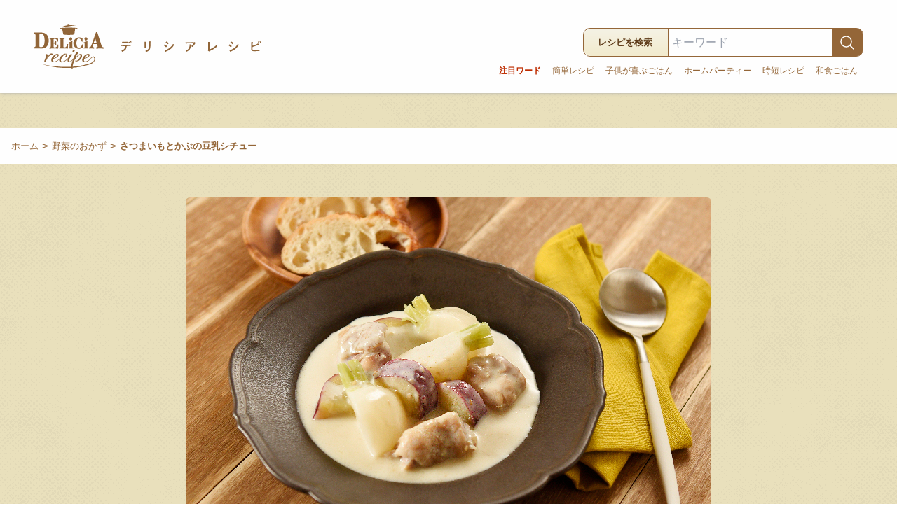

--- FILE ---
content_type: text/html; charset=UTF-8
request_url: https://delicia-recipe.jp/recipe/%E3%81%95%E3%81%A4%E3%81%BE%E3%81%84%E3%82%82%E3%81%A8%E3%81%8B%E3%81%B6%E3%81%AE%E8%B1%86%E4%B9%B3%E3%82%B7%E3%83%81%E3%83%A5%E3%83%BC
body_size: 4737
content:
<!DOCTYPE html>
<html lang="ja">
<head>
    <!-- Google tag (gtag.js) -->
    <script async src="https://www.googletagmanager.com/gtag/js?id=G-HF1ZXRRQVK"></script>
    <script>
    window.dataLayer = window.dataLayer || [];
    function gtag(){dataLayer.push(arguments);}
    gtag('js', new Date());

    gtag('config', 'G-HF1ZXRRQVK');
    </script>
	<!-- Google Tag Manager -->
	<script>
	(function(w,d,s,l,i){
	  w[l]=w[l]||[];
	  w[l].push({'gtm.start': new Date().getTime(), event:'gtm.js'});
	  var f=d.getElementsByTagName(s)[0],
		  j=d.createElement(s),
		  dl=l!='dataLayer'?'&l='+l:'';
	  j.async=true;
	  j.src='https://www.googletagmanager.com/gtm.js?id='+i+dl;
	  f.parentNode.insertBefore(j,f);
	})(window,document,'script','dataLayer','GTM-WD25S9RZ');
	</script>
	<!-- End Google Tag Manager -->

    <meta charset="UTF-8">
    <link rel="shortcut icon" href="https://www.delicia-web.co.jp/favicon.ico" />
    <meta name="viewport" content="width=device-width, initial-scale=1.0">
    <meta http-equiv="X-UA-Compatible" content="ie=edge">
    <meta type="description" content="たのしい・ときめきをお届けするお客様の笑顔 お客様の満足おいしさと安心をお届けするレシピサイト">
    <link rel="shortcut icon" href="https://delicia-recipe.jp/wp-content/themes/delicia_theme/img/favicon.ico" type="image/vnd.microsoft.icon">
    <link rel="icon" href="https://delicia-recipe.jp/wp-content/themes/delicia_theme/img/favicon.ico" type="image/vnd.microsoft.icon">
    <script src="https://cdn.tailwindcss.com"></script>
    <script src="https://ajax.googleapis.com/ajax/libs/jquery/3.1.1/jquery.min.js"></script>
    <script src="https://cdn.jsdelivr.net/bxslider/4.2.12/jquery.bxslider.min.js"></script>
    <link rel="stylesheet" href="https://delicia-recipe.jp/wp-content/themes/delicia_theme/style.css?1691018641?260129063124" type="text/css" />
    <link rel="stylesheet" href="https://unpkg.com/swiper@7/swiper-bundle.min.css"/>
    <script src="https://unpkg.com/swiper@7/swiper-bundle.min.js"></script>
    <title>デリシアレシピ | たのしい・ときめきをお届けするお客様の笑顔 お客様の満足おいしさと安心をお届けするレシピサイト</title>


</head>
<body>
  <!-- Google Tag Manager (noscript) -->
  <noscript>
    <iframe src="https://www.googletagmanager.com/ns.html?id=GTM-WD25S9RZ"
            height="0" width="0" style="display:none;visibility:hidden"></iframe>
  </noscript>
  <!-- End Google Tag Manager (noscript) -->
<header class="main-nav">
    <nav class="py-6 px-4 sm:px-12">
        <div class="flex-wrap md:flex items-center justify-center md:justify-between">
            
            <div class="flex justify-center md:justify-between">
                <a class="flex flex-wrap justify-center sm:justify-start" href="https://delicia-recipe.jp"><img src="https://delicia-recipe.jp/wp-content/themes/delicia_theme/images/logo.svg" alt="delicia recipe logo" class="logo">
                <img src="https://delicia-recipe.jp/wp-content/themes/delicia_theme/images/logo-ja.svg" alt="デリシアレシピロゴ" class="logo-ja ml-6"></a>
            </div>

            <div class="search-form mt-4">
                <form method="get" id="searchform" action="https://delicia-recipe.jp">
                    <div class="search-item hidden sm:block">レシピを検索</div>
                    <input type="text" name="s" id="s" placeholder="キーワード"/>
                    <button type="submit">
                        <svg xmlns="http://www.w3.org/2000/svg" fill="none" viewBox="0 0 24 24" stroke-width="1.5" stroke="currentColor" class="w-6 h-6"><path stroke-linecap="round" stroke-linejoin="round" d="M21 21l-5.197-5.197m0 0A7.5 7.5 0 105.196 5.196a7.5 7.5 0 0010.607 10.607z" /></svg>
                    </button><br>
                </form>

                <div class="mt-2 flex items-center justify-center md:justify-end pt-1">
                    <div class="mr-2 text-xs chacole1 font-bold focus-word">注目ワード</div>
                    <div class="word-lists text-xs flex flex-wrap">
                    <a href="https://delicia-recipe.jp/recipe_tag?r_tag=467" class="mx-2">簡単レシピ</a><a href="https://delicia-recipe.jp/recipe_tag?r_tag=33" class="mx-2">子供が喜ぶごはん</a><a href="https://delicia-recipe.jp/recipe_tag?r_tag=44" class="mx-2">ホームパーティー</a><a href="https://delicia-recipe.jp/recipe_tag?r_tag=455" class="mx-2">時短レシピ</a><a href="https://delicia-recipe.jp/recipe_tag?r_tag=38" class="mx-2">和食ごはん</a>                    </div>
                </div>

            </div>

        </div>
    </nav>
</header>

<div class="breadcrumb mt-4 bg-white p-4 mb-4">
    <div class="container mx-auto">
        <p id="breadcrumbs">
            <a href="https://delicia-recipe.jp">ホーム</a> > <a href="https://delicia-recipe.jp/recipe_category/?r_cat=cat03">野菜のおかず</a> > <strong>さつまいもとかぶの豆乳シチュー</strong>
        </p>
        </div>
</div>


<div class="container px-8 md:px-0 mx-auto">


    

        <header class="flex flex-wrap justify-center gap-12 items-center my-12">

            <img src="https://delicia-recipe.jp/wp-content/uploads/2022/10/yasai_4.jpg" class="rounded-md">            
            <div>
                <h1 class="single-title">さつまいもとかぶの豆乳シチュー</h1>
                <!-- <br>
                <div class="stripe"></div> -->

                <div class="cook_info mt-6 mb-12">
                    <div class="flex items-start">
                        <svg xmlns="http://www.w3.org/2000/svg" fill="none" viewBox="0 0 24 24" stroke-width="1.5" stroke="currentColor" class="w-6 h-6 mr-2"><path stroke-linecap="round" stroke-linejoin="round" d="M12 6v6h4.5m4.5 0a9 9 0 11-18 0 9 9 0 0118 0z" /></svg>                
                        <div class="flex items-center">
                            <div>
                            調理時間<strong class="ml-2">20分</strong>
                            </div>
                                                        <!-- <div class="ml-2">
                                <strong>2人分</strong>
                            </div> -->
                        </div>
                    </div>

                </div>

                <div class="catch">
                【優しい味わい！さつまいもとかぶの豆乳シチュー】<br />
さつまいもの甘みとかぶの上品な味わいが豆乳と非常によく合います。白すりごまを入れることで優しい味わいの中にコク＋香りをプラスしています。                </div>
            </div>
        </header>

        <!-- <ul class="post-tags single-page"><li><a href="https://delicia-recipe.jp/tag/%e3%81%95%e3%81%a4%e3%81%be%e3%81%84%e3%82%82%e3%83%ac%e3%82%b7%e3%83%94" rel="tag">さつまいもレシピ</a></li><li><a href="https://delicia-recipe.jp/tag/%e3%82%b7%e3%83%81%e3%83%a5%e3%83%bc" rel="tag">シチュー</a></li><li><a href="https://delicia-recipe.jp/tag/%e7%85%ae%e8%be%bc%e3%81%bf%e6%96%99%e7%90%86" rel="tag">煮込み料理</a></li><li><a href="https://delicia-recipe.jp/tag/%e8%b1%86%e4%b9%b3%e3%83%ac%e3%82%b7%e3%83%94" rel="tag">豆乳レシピ</a></li></ul> -->


        <div class="flex flex-wrap gap-8 justify-center items-stretch">
            
        
            <div class="self-start">

            <div class="recipe-flow-box material-box">
                <header class="flex justify-between items-center">
                    <div class="recipe-sub-title flex items-center">
                    <img src="https://delicia-recipe.jp/wp-content/themes/delicia_theme/images/material.svg" alt="材料" class="icon mr-2">
                    材　料</div>
                    2人分                </header>
                <div class="recipe-flow-body recipe-material">
                
                <table>
                                <tr>
                    <td>鶏もも肉</td>
                    <td>２００g</td>
                </tr>
                                <tr>
                    <td>さつまいも</td>
                    <td>１５０g</td>
                </tr>
                                <tr>
                    <td>かぶ</td>
                    <td>２〜３個（大きめは２個、小さめは３個）</td>
                </tr>
                                <tr>
                    <td>バター</td>
                    <td>１０g</td>
                </tr>
                                <tr>
                    <td>薄力粉</td>
                    <td>大さじ１</td>
                </tr>
                                <tr>
                    <td>水</td>
                    <td>２００ml</td>
                </tr>
                                <tr>
                    <td>鶏がらスープの素</td>
                    <td>大さじ１/２</td>
                </tr>
                                <tr>
                    <td>豆乳（無調整）</td>
                    <td>２００ml</td>
                </tr>
                                <tr>
                    <td>塩</td>
                    <td>ひとつまみ</td>
                </tr>
                                <tr>
                    <td>白すりごま</td>
                    <td>小さじ１</td>
                </tr>
                                </table>


                </div>
            </div>


                        <div class="recipe-flow-box mt-4 recipe-point-box">

                <div class="recipe-sub-title mt-12">
                    <header class="flex items-center">
                        <img src="https://delicia-recipe.jp/wp-content/themes/delicia_theme/images/folk.svg" alt="ポイント" class="icon mr-2">
                        ポイント
                    </header>
                </div>
                <div class="recipe-flow-body">
                    <!-- <div class="recipe-point-box"> -->
                    鶏肉はキッチンバサミなどで切ると洗い物も楽ちんです。
水を加えるときは、馴染みやすいように少しずつ加えてください。かぶは茎の部分を少し残すと綺麗な見た目になります。その場合は切った後に水につけ、汚れが浮いてきたら楊枝や竹串などで取り除いてください。                    <!-- </div> -->
                </div>
            
            </div>
            
        </div>

        <div class="recipe-flow-box recipe-step">
            <header>
                <div class="recipe-sub-title flex items-center">
                    <img src="https://delicia-recipe.jp/wp-content/themes/delicia_theme/images/pan.svg" alt="作り方" class="icon mr-2">
                    作り方</div>
            </header>
            <div class="recipe-flow-body recipe-flow">

                
                <table style="border-collapse: collapse; width: 100%;">
                
                <tr>
                    <td>&#9312;</td>
<!--
                                            <td>鶏もも肉は一口大に切り、さつまいもは皮ごと１.５cm幅の半月切りにする。かぶは皮を剥いて４等分に切る。</td>
                        <td></td>
                    -->
                <td>
                    <div class="flex gap-4 flex-wrap md:flex-nowrap">

                                                                <img src="https://delicia-recipe.jp/wp-content/themes/delicia_theme/images/20221004_1.jpg">
                                        
                    鶏もも肉は一口大に切り、さつまいもは皮ごと１.５cm幅の半月切りにする。かぶは皮を剥いて４等分に切る。
                    </div>
                </td>
                </tr>
                
                <tr>
                    <td>&#9313;</td>
<!--
                                            <td>鍋にバターを中火で熱して①の鶏肉を入れ、焼き目があまりつかないように炒める。</td>
                        <td></td>
                    -->
                <td>
                    <div class="flex gap-4 flex-wrap md:flex-nowrap">

                                                                <img src="https://delicia-recipe.jp/wp-content/themes/delicia_theme/images/20221004_2.jpg">
                                        
                    鍋にバターを中火で熱して①の鶏肉を入れ、焼き目があまりつかないように炒める。
                    </div>
                </td>
                </tr>
                
                <tr>
                    <td>&#9314;</td>
<!--
                                            <td>薄力粉を入れて炒め合わせ、さつまいも、かぶを加えてさっと炒め合わせる。</td>
                        <td></td>
                    -->
                <td>
                    <div class="flex gap-4 flex-wrap md:flex-nowrap">

                                                                <img src="https://delicia-recipe.jp/wp-content/themes/delicia_theme/images/20221004_3.jpg">
                                        
                    薄力粉を入れて炒め合わせ、さつまいも、かぶを加えてさっと炒め合わせる。
                    </div>
                </td>
                </tr>
                
                <tr>
                    <td>&#9315;</td>
<!--
                                            <td>鍋の底をこそげながら水を少量ずつ入れ、鶏がらスープの素を加える。ふつふつとしたら蓋をし、弱火で約１０分煮る。</td>
                        <td></td>
                    -->
                <td>
                    <div class="flex gap-4 flex-wrap md:flex-nowrap">

                                                                <img src="https://delicia-recipe.jp/wp-content/themes/delicia_theme/images/20221004_4.jpg">
                                        
                    鍋の底をこそげながら水を少量ずつ入れ、鶏がらスープの素を加える。ふつふつとしたら蓋をし、弱火で約１０分煮る。
                    </div>
                </td>
                </tr>
                
                <tr>
                    <td>&#9316;</td>
<!--
                                            <td>豆乳を入れ、２〜３分煮て塩で味を調え、白すりごまを入れて器に盛る。</td>
                        <td></td>
                    -->
                <td>
                    <div class="flex gap-4 flex-wrap md:flex-nowrap">

                                                                <img src="https://delicia-recipe.jp/wp-content/themes/delicia_theme/images/20221004_5.jpg">
                                        
                    豆乳を入れ、２〜３分煮て塩で味を調え、白すりごまを入れて器に盛る。
                    </div>
                </td>
                </tr>
                                </table>


            </div>


        </div>


    </div>
    
            <div class="flex flex-wrap gap-4 justify-center items-stretch mt-20 chacole3">
                <div class="footer_focus_word">キーワード</div>
                <a href="https://delicia-recipe.jp/recipe_tag/?r_tag=274">#さつまいもレシピ</a> <a href="https://delicia-recipe.jp/recipe_tag/?r_tag=331">#シチュー</a> <a href="https://delicia-recipe.jp/recipe_tag/?r_tag=333">#煮込み料理</a> <a href="https://delicia-recipe.jp/recipe_tag/?r_tag=332">#豆乳レシピ</a> 
            </div>
        <!-- <div class="recipe-flow-box recipe-point-box">

            <div class="recipe-sub-title mt-12">
                <header class="flex items-center">
                    <img src="https://delicia-recipe.jp/wp-content/themes/delicia_theme/images/folk.svg" alt="ポイント" class="icon mr-2">
                    ポイント
                </header>
            </div>
            <div class="recipe-flow-body">
                <div class="recipe-point-box">
                鶏肉はキッチンバサミなどで切ると洗い物も楽ちんです。
水を加えるときは、馴染みやすいように少しずつ加えてください。かぶは茎の部分を少し残すと綺麗な見た目になります。その場合は切った後に水につけ、汚れが浮いてきたら楊枝や竹串などで取り除いてください。                </div>
            </div>
        
        </div> -->



    
    </div>

    <script>
        $('.recipe-flow-box.recipe-step td:first-child').css('width','20px');
        $('.recipe-flow-box.recipe-step td:last-child').css('width','530px');
    </script>
<footer class="bg-white text-sm relative mt-20">
  <div class="flex items-center justify-center py-8">
      <div class="flex flex-wrap  justify-center sm:justify-start">
          <img src="https://delicia-recipe.jp/wp-content/themes/delicia_theme/images/logo.svg" alt="delicia recipe logo" class="logo mb-2 sm:mb-0">
          <img src="https://delicia-recipe.jp/wp-content/themes/delicia_theme/images/logo-ja.svg" alt="デリシアレシピロゴ" class="logo-ja ml-6">
      </div>
  </div>


  <div class="flex flex-wrap items-center justify-center py-6 footer-info">
    <div class="flex">
    <div><a href="https://www.delicia-web.co.jp" target="_blank">運営会社：株式会社 デリシア</a></div>
    <div class="px-6"><a href="https://www.delicia-web.co.jp/inquire_top/" target="_blank">お問い合わせ</a></div>
    </div>
    <div>&copy; Delicia. All Rights Reserved.</div>
  </div>

  <div id="page-top">
    <img src="https://delicia-recipe.jp/wp-content/themes/delicia_theme/images/page-top.svg" alt="PAGETOP">
  </div>

</footer>
<script>
$(function(){
  const pagetop = $('#page-top');
  // 100px スクロールしたらボタン表示
  $(window).scroll(function () {
     if ($(this).scrollTop() > 100) {
          pagetop.fadeIn();
     } else {
          pagetop.fadeOut();
     }
  });
  pagetop.click(function () {
     $('body, html').animate({ scrollTop: 0 }, 300);
     return false;
  });

  $('video').each(function(){
    $url = $(this).attr('src');
    $url+='#t=0.001';
    console.log(' :>> ', $url);
    $(this).attr('src',$url);

  });
});
</script>
</body>
</html>

--- FILE ---
content_type: text/css
request_url: https://delicia-recipe.jp/wp-content/themes/delicia_theme/style.css?1691018641?260129063124
body_size: 4061
content:
/*
Theme Name: Delicia Recipe
*/

body{
    /* background-color: #f3ecce; */
    background-image: url('https://delicia-recipe.jp/wp-content/themes/delicia_theme/images/bk-halftone.png');
    font-size:16px;
    line-height: 1.6;
    animation: fadein 1.5s forwards;
}

@keyframes fadein {
  0% {opacity: 0}
  100% {opacity: 1}
}

a{
    transition: .5s;
}

a:hover{
    text-decoration: underline;
}

header.main-nav{
    background-color: white;
    margin-bottom: 50px;
    box-shadow:0px 0px 5px 0px #aaa;
}

header nav img.logo,
footer .logo{
    width:100px;
}

header nav img.logo-ja,
footer .logo-ja{
    width:200px;
}

.focus-word{
    word-break: keep-all;
}
.word-lists{
    color:#946638;
    word-break: keep-all;
}

footer{
    color:#72502d;
}

.footer-info{
    background-color: #faf9f4;
} 

#page-top{
    background-color: #946638;
    width: 110px;
    height: 110px;
    border-radius: 50%;
    display: flex;
    align-items: center;
    justify-content: center;
    position: absolute;
    top: -50px;
    right: 2%;
    cursor: pointer;
}

#page-top img{
    width: 70px;
}

hr{
    padding: 20px 0;
    display: block;
    height: 1px;
    width: 100%;
    border-bottom:1px solid #aaa;
}

/* pager */

.wp-pagenavi .current{
    padding: 5px 10px;
    background:#72502d;
    color:#fff;
    border:1px solid #72502d;
    margin:0 5px;

}
.wp-pagenavi .page.larger,
.wp-pagenavi .page.smaller{
    padding: 5px 10px;
    border:1px solid #72502d;
    margin:0 5px;
}

/* search form */

.search-form form{
    max-width: 400px;
    justify-content: space-between;
    display: flex;
    border:1px solid #946638;
    border-radius:10px;
    margin-left: auto;
}

.search-form input{
    padding: 5px;
    border-radius:10px;
    width: 100%;
}

.search-item{
    border-top-left-radius:10px;
    border-bottom-left-radius:10px;
    background: linear-gradient(180deg,#f6f3e6,#f3ecce);
    padding: 10px 20px;
    border-right:1px solid  #946638;
    color:#603d1b;
    font-weight: bold;
    font-size:0.8rem;
    width: 180px;
}

.search-form button{
    border-top-right-radius:8px;
    border-bottom-right-radius:8px;
    padding: 5px 10px;
    background-color: #946638;
    color:white;
}

/* ranking */
/*ランキング順位表示*/
ul.wpp-list li {
    border-bottom: 1px dashed #77776E;
    position: relative;
    list-style: none;
}
/*記事タイトル*/
ul.wpp-list li a.wpp-post-title {
    display: block;
    text-decoration: none;
    font-size: 15px;
    color: #333;
    margin: 10px 10px 10px 0px;
}
ul.wpp-list li a.wpp-post-title:hover {
    color: #3fa3ff;
}
/*アイキャッチ*/
ul.wpp-list li img {
    margin: 10px;
}
/*ランキングカウンター*/
ul.wpp-list li:before {
    content: counter(wpp-count);
    display: block;
    position: absolute;
    font-size: 13px;
    font-weight: bold;
    color: #fff;
    background-color: #555;
    padding: 3px 10px;
    border-radius:50%;
    z-index: 1;
}
/*カウント数*/
ul.wpp-list li {
    counter-increment: wpp-count;
}
/*ランキング1〜3の色変更*/
ul.wpp-list li:nth-child(1):before{
    background-color: #EFAF00;
}
ul.wpp-list li:nth-child(2):before{
    background-color: #9EACB4;
}
ul.wpp-list li:nth-child(3):before{
    background-color: #BA6E40;
}


/* top */

.category-recipe-box{
    background-color: white;
    border-radius: 5px;
    width: 280px;
    height: 180px;
}

.category-recipe-boxーimage{
    height: 130px;
    border-top-left-radius:5px;
    border-top-right-radius:5px;
    background-color: #eee;
    background-position: center center;
    background-repeat: no-repeat;
    background-size: cover;
}
.category-recipe-box-title{
    font-weight: bold;
    text-align: center;
    color: #946638;
    line-height: 50px;
    height: 50px;
}

.recipe-category-box-title span{
    height: 3rem;
    display: inline-block;
}

.recipe-category-other{
    background:#946638;
    color:white;
    text-align: center;
    line-height: 180px;
    border-radius:5px;
    font-weight: bold;
}

.recipe-category-other a{
    display: inline-block;
    width: 100%;
    height: 100%;
}

.top-title{
    background-color: #603d1b;
    border-radius: 15px;
    color: white;
    padding: 5px 20px;
    max-width: 200px;
    width: 100%;
    margin: auto;
    text-align: center;
    margin-top: -55px;
}

.top-recipe-slide-inner{
  overflow: hidden;

}

.top-recipe-slide-post-box{
    border-radius: 10px;
    border:5px solid #f3ecce;
    margin: 0 0px;
    /* display: flex; */
    background-position: center center;
    background-size: cover;
    height: 300px !important;
    position: relative;
    transition: .5s;
}


.top-recipe-slide-title{
    position: absolute;
    text-align: center;
    background-color: white;
    padding: 10px 15px;
    width: 80%;
    left: 50%;
    margin-left: -40%;
    bottom: -20px;
    z-index: 999;
    color: #603d1b;
    border:2px solid #cfc38d;
    font-size:0.8rem;
}

.top-recipe-slide-title::after {
    position: absolute;
    content: '';
    right: -6.0px;
    bottom: -6.0px; 
    width: 15px;
    height: 15px;
    border-left:2px solid #cfc38d;
    transform: rotateZ(45deg);
}

.top-recipe-slide-title::before {
    position: absolute;
    content: '';
    right: -2px;
    bottom: -2px;
    width: 15px;
    height: 15px;
    border-top:2px solid #cfc38d;
    border-left:2px solid #cfc38d;
    border-right:2px solid #fff;
    border-bottom:2px solid #fff;
}

/* スライダー */

.swiper{
    overflow: visible !important;
}
.swiper-wrapper {
  /* wrapperのサイズを調整 */
  width: 100%;
  height: 300px;
}

.swiper-slide {
  /* スライドのサイズを調整、中身のテキスト配置調整、背景色 */
  color: #ffffff;
  width: 100%;
  height: 100%;
  /* text-align: center; */
  /* line-height: 300px; */
}

.top-recipe-slide-post-box{
  transition: .5s;

}

.top-recipe-slide-post-box:hover{
    transform: scaleZ(1.5);
}


.swiper-slide a{
    display: inline-block;
    width: 100%;
    height: 100%;
}

.swiper-slide:nth-child(3n + 1) {
  /*1、4、7、3n+1枚目の背景色 */
  background-color: #eee;
}

.swiper-slide:nth-child(3n + 2) {
  /*2、5、8、3n+2枚目の背景色 */
  background-color: #ddd;
}

.swiper-slide:nth-child(3n + 3) {
  /*3、6、9、3n+3枚目の背景色 */
  background-color: #ccc;
}


/* ぱんくず */
.breadcrumb{
    color:#946638;
    font-size: 0.8rem;
}


/* single */
.object-fit{
    max-width: 600px;
    border-radius: 5px;
}

.single-title{
    color:#be2c00;
    font-weight: bold;
    font-size: 1.9rem;
    max-width: 600px;
    /* position: relative;
    margin-bottom: 0.5rem;
    padding-bottom: 2rem;
    background-image: repeating-linear-gradient(-40deg, transparent 0 2px, #fff 3px 8px);
    background-repeat: no-repeat;
    background-size: 100% 0.3rem;
    background-position: bottom; */
    padding-bottom: 1rem;
    /* border-bottom:2px dashed #573918; */
    

}

.cook_info{
    font-size:1.1rem;
    color:#573918;
    /* border:1px solid #573918; */
    background-color: rgba(255,255,255,0.4);
    padding: 15px;
    border-radius: 10px;
    max-width: 600px;
    display: inline-block;

}

.cook_memo{
    font-size:0.9rem;
}

.catch{
    /* background-color: rgba(255,255,255,0.4); */
    padding: 25px;
    border-radius: 10px;
    color:#946638;
    font-size:1rem;
    font-weight: bold;
    line-height: 1.8;
    text-align: justify;
    max-width: 600px;
    border:1px dashed #946638;

}

.recipe-flow-box{
    background-color: white;
    border-radius: 5px;
}

.recipe-flow-box.recipe-step{
    width: 600px;
}

.recipe-flow-box.recipe-step td:first-child{
    vertical-align: top;
    font-size:1.3rem;
    width: 20px !important;
}
.recipe-flow-box.recipe-step td:last-child{
    padding-top: 10px;
    vertical-align: top;
    text-align: justify;
    line-height: 1.8;
}


.recipe-sub-title{
    font-size:1.1rem;
}

.recipe-flow-box header{
    padding: 20px 25px;
    color: #946638;
    position: relative;
    margin-bottom: 0.5rem;
    padding-bottom: 1rem;
    background-image: repeating-linear-gradient(-45deg, transparent 0 3px, #f3ecce 3px 6px);
    background-repeat: no-repeat;
    background-size: 100% 0.3rem;
    background-position: bottom;
}

.recipe-point-box{
    /* max-width: 980px; */
    max-width: 350px;
    margin:auto;
    text-align: justify;
    width: 100%;
}

.recipe-flow-body{
    padding: 25px;
    color:#946638;


}
.material-box{
    max-width: 350px;
    width: 100%;
}

.recipe-flow-body td{
    padding: 5px;
    color:#946638;
    font-size:0.9rem;
}

.recipe-flow-body.recipe-material td{
    border-bottom:1px solid #eee;
}

.recipe-flow-body.recipe-material{
    margin-bottom: 20px;
}


.recipe-flow-body table{
    width: 100%;
    color:#946638;
}


.recipe-flow-body td:first-child{
    width: 80%;
}


.recipe-flow-body.recipe-material td:last-child{
    text-align: right;
    min-width: 120px;
    width: 20%;
}



.recipe-flow-body.recipe-flow td:nth-child(2){
    min-width: 250px;
}

.recipe-flow-body.recipe-flow td{
    padding-bottom: 20px;
}

.recipe-flow-body.recipe-flow td:nth-child(2) img{
    margin: 0;
    border-radius: 5px;
    border:3px solid #fff;
    min-width: 250px;
    max-width: 250px;
    box-shadow: 0 0 1px 1px #ddd;
}

.recipe-point-box{
    line-height: 1.8;
}

.icon{
    width: 1.2rem;
    height: 1.2rem;
}

.top-movie-box{
    padding: 5px 5px 5px;
    border-radius:10px;
    background: repeating-linear-gradient(-45deg, #d7cca1, #d7cca1 4px, #fff 4px, #fff 8px);
}

.top-movie-box-inner{
    background-color: white;
    padding: 60px 25px 25px;
    border-radius:10px;
}

.recipe-movie-singlebox video{
    border-radius: 10px;

}
.recipe-movie-singlebox{
    width: 280px;
}

.recipe-movie-singlebox iframe{
    border-radius: 10px;
}

.top-recipe-single-title{
    margin-top: 10px;
    text-align: center;
    width: 100%;
    color:#be2c00;
    font-weight: bold;
}

.top-title-movie{
    margin-top: -80px;
}

.star1{
    width: 100px;
    height: 150px;
    animation: star-anime1 3s infinite;
    position: absolute;
}

.top-movie-box,
.weekly-ranking-box{
    max-width: 1280px;
    margin:auto;
}


.recipe-flow video{
    max-width: 50%;
    margin: auto;
    margin-bottom: 30px;
}




@keyframes star-anime1 {
    0%{
        opacity: 0;
        bottom: 0;
        left: 2%;
        transform: scale3d(0.2,0.2,0.2);
    }

    70%{
        transform: scale3d(0.35,0.35,0.35);
        opacity: 1;
        bottom: 40px;
        left: 2%;
    }
    100%{
        opacity: 0;
        bottom: 50px;
        left: 2%;
        transform: scale3d(0.45,0.45,0.3);
    }

    
}

.star2{
    width: 100px;
    height: 150px;
    animation: star-anime2 4s infinite;
    position: absolute;
}

@keyframes star-anime2 {
    0%{
        opacity: 0;
        bottom: 0px;
        left: -1%;
        transform: scale3d(0.3,0.3,0.3);
    }

    70%{
        transform: scale3d(0.35,0.35,0.35);
        opacity: 1;
        bottom: 80px;
        left: -1%;
    }
    100%{
        opacity: 0;
        bottom: 100px;
        left: -1%;
        transform: scale3d(0.5,0.5,0.3);
    }

    
}

.star3{
    width: 100px;
    height: 150px;
    animation: star-anime3 2s infinite;
    position: absolute;
}

@keyframes star-anime3 {
    0%{
        opacity: 0;
        top: 180px;
        right: 2%;
        transform: scale3d(0.2,0.2,0.2);
    }

    30%{
        transform: scale3d(0.35,0.35,0.35);
        opacity: 1;
        top: 140px;
        right: 2%;
    }
    100%{
        opacity: 0;
        top: 100px;
        right: 2%;
        transform: scale3d(0.45,0.45,0.3);
    }

    
}

.star4{
    width: 120px;
    height: 150px;
    animation: star-anime4 3.5s infinite;
    position: absolute;
}

@keyframes star-anime4 {
    0%{
        opacity: 0;
        top: 100px;
        right: -1%;
        transform: scale3d(0.3,0.3,0.3);
    }

    50%{
        transform: scale3d(0.35,0.35,0.35);
        opacity: 1;
        top: 50px;
        right: -1%;
    }
    100%{
        opacity: 0;
        top: 20px;
        right: -1%;
        transform: scale3d(0.5,0.5,0.3);
    }

    
}


.view_more{
    max-width: 200px;
    width: 90%;
    margin: auto;
    margin-top: 20px;
    border-radius: 10px;
    border:2px solid #946638;
    font-weight: bold;
    padding: 10px;
    color:#946638;
    text-align: center;
    font-size:0.8rem;
}

.view_more a{
    display: inline-block;
    width: 100%;
    height: 100%;
}

.top-line-title{
    letter-spacing:1.3rem;
    color:#573918;
    font-weight: bold;
    font-size: 1.3rem;
    padding-bottom: 10px;
    margin-top: 100px;
    text-align: center;
    margin-bottom: 20px;
}

.top-weekly{
    border-bottom:2px solid #916438;
    position: relative;
}

.stripe{
    background: repeating-linear-gradient(-45deg, #d7cca1, #d7cca1 4px, rgba(255,255,255,0) 4px, rgba(255,255,255,0) 8px);
    width: 100%;
    height: 5px;
}

.stripe2{
    background: repeating-linear-gradient(-30deg, #d7cca1, #d7cca1 2px, rgba(255,255,255,0) 2px, rgba(255,255,255,0) 4px);
    width: 100%;
    height: 4px;
}

.stripe2.bottom-stripe{

    position: absolute;
    width: 100%;
    bottom: 8px;
    left: 0px;

}


.top-search-category{
    padding: 20px 0;
}

.top-search-category-box{
    max-width:1280px;
    width: 100%;
    margin:auto;
}

.top-search-category-box a,
.recipe-category-page-box a{
    display: inline-block;
    width: 100%;
    height: 100%;
}

.ranking-box{
    max-width: 220px;
    color:#be2c00;
    font-weight: bold;
    font-size:0.8rem;
}

img.attachment-post-thumbnail{
    border-radius: 10px;
}


.ranking-box img{
    margin-bottom: 15px;
}

.ranking-no{
    width: 60px;
    margin-right: 10px;
}

.top-ranking-flag{
    width: 2rem;
    height: 2rem;
    /* position: absolute;
    bottom: 0;
    right: 10%; */
    margin-right:20px;
}

.recipe-category-page-box{

    background-color: #ffffff;
    width: 100%;
    max-width: 250px;
    padding: 20px 0;
}

.recipe-category-box-title{
    color: #be2c00;
    font-weight: bold;
}

.recipe-detail-item{
    border-radius: 5px;
    padding: 5px 10px;
    background-color: #f5f5f5;
    margin-right: 5px;
}

.recipe-category-thumbnail{
    width: 100%;
    height: 180px;
    background-position: center center;
    background-size: cover;
}

.pages{
    display: none;
}

.chacole1{
    color:#be2c00;
}
.chacole2{
    color:#573918;
}
.chacole3{
    color:#916438;
}
.chacole4{
    color:#d7cca1;
}
.chacole5{
    color:#be2c00;
}

:focus {
    outline: none;
}

.footer_focus_word{
    border-radius: 10px;
    padding: 5px 10px;
    background-color: #916438;
    color:white;
    font-size: 0.8rem;
}

.container.recipe-list-box{
    max-width: 1378px;
    margin:auto;
}

/* -----------------------------------
	tablet
----------------------------------- */

@media screen and (max-width: 1378px) {

.container.recipe-list-box{
    max-width: 1096px;
}

}

@media screen and (max-width: 1279px) {

    .ranking-box{
     max-width: 170px;
    }           
}

@media screen and (max-width: 1096px) {

.container.recipe-list-box{
    max-width: 814px;
}

}

@media screen and (max-width: 1024px) {
	
.recipe-flow-box,
.recipe-flow-box.recipe-step{
    max-width: 100%;
    width: 100%;
}

}


@media screen and (max-width: 915px) {

    .search-form form{
        margin: 0 auto;
    }

    .search-form{
        margin: 0 auto;

    }


}


@media screen and (max-width: 814px) {

.container.recipe-list-box{
    max-width: 532px;
}

}

@media screen and (max-width: 768px) {

.container.recipe-list-box{
    max-width: 100%;
}

.recipe-category-page-box{
    max-width: 80%;
    margin:auto;

}
}

/* -----------------------------------
  sp
----------------------------------- */
@media screen and (max-width: 640px) {

    .category-recipe-box{
        background-color: white;
        border-radius: 5px;
        width: 370px;
        height: 238px;
    }

    .recipe-category-other{
        line-height: 238px;
    }

    .category-recipe-boxーimage{
        height: 188px;
    }
 

    #page-top{
        width: 80px;
        height: 80px;
        top: -35px;
    }
    #page-top img{
        width: 60px;
    }

    .top-line-title{
        padding: 0 20px;
    }

    .top-movie-box{
        margin: 0 20px;
    }
    .top-weekly{
        margin-left: 20px;
        margin-right: 20px;
    }
}

@media screen and (max-width: 640px) {


    .recipe-movie-singlebox:nth-child(2){
        display: none;
    }


}

@media screen and (max-width: 596px) {
    .recipe-category-page-box{
        max-width: 100%;
    }
}

@media screen and (max-width: 550px) {
    .top-ranking-flag{
        display: none;
    }
    .top-search-icon{
        display: none;
    }
}

@media screen and (max-width: 527px) {
    .ranking-box{
    max-width: 100%;
    }
}

@media screen and (max-width: 480px) {

    .category-recipe-box{
        background-color: white;
        border-radius: 5px;
        width: 280px;
        height: 180px;
    }
    .category-recipe-boxーimage{
        height: 130px;
    }
    .recipe-category-other{
        height: 180px;
        line-height: 180px;
    }


    
}

--- FILE ---
content_type: image/svg+xml
request_url: https://delicia-recipe.jp/wp-content/themes/delicia_theme/images/logo-ja.svg
body_size: 4019
content:
<?xml version="1.0" encoding="utf-8"?>
<!-- Generator: Adobe Illustrator 27.5.0, SVG Export Plug-In . SVG Version: 6.00 Build 0)  -->
<svg version="1.1" id="レイヤー_1" xmlns="http://www.w3.org/2000/svg" xmlns:xlink="http://www.w3.org/1999/xlink" x="0px"
	 y="0px" viewBox="0 0 325.7 26.5" style="enable-background:new 0 0 325.7 26.5;" xml:space="preserve">
<style type="text/css">
	.st0{fill:#916538;}
</style>
<g>
	<path class="st0" d="M23.5,11.6c0.1,0.4-0.1,0.9-0.8,0.9c-0.5,0.1-0.7,0.1-1.3,0c-0.6-0.1-0.9,0.1-1.3,0c-0.5-0.1-1,0.1-1.3,0
		c-0.5-0.1-0.7,0.1-1.2,0c-0.5,0.1-0.7,0-1.1,0c-0.3,0-0.5,0-1.1,0c-0.7,0.1-1.3,0.7-1.4,1.4c0,0.5-0.1,0.8-0.1,1.2
		c-0.1,0.6-0.2,0.8-0.2,1.2c-0.1,0.5-0.4,1-0.4,1.3c-0.1,0.6-0.4,1-0.6,1.4c-0.2,0.6-0.5,0.9-0.7,1.3c-0.2,0.5-0.7,0.7-0.9,1.1
		c-0.2,0.3-0.8,0.9-1.1,1c-0.5,0.2-0.7,0.7-1.1,0.9c-0.3,0.4-0.9,0.7-1.3,0.8c-0.4,0.4-0.9,0.5-1.3,0.7c-0.5,0.4-0.8,0.4-1.2,0.6
		c-0.2,0.2-0.7,0.3-0.9,0.4c-0.1,0-0.2,0-0.2,0c-0.3,0-0.6-0.2-0.7-0.4c-0.1-0.2-0.4-0.6-0.6-1c-0.2-0.3-0.5-0.7-0.5-1
		c0-0.6,0.6-0.7,1.1-1c0.5-0.2,0.7-0.2,1-0.4C4.6,22,4.9,22,5.1,21.8c0.2-0.3,0.5-0.4,0.9-0.5c0.2,0,0.6-0.5,0.9-0.5
		c0.5-0.4,0.9-0.5,1.2-1.1c0.3-0.4,0.4-0.5,0.6-0.7c0.1-0.1,0.3-0.4,0.5-0.7c0.1-0.3,0.3-0.5,0.5-0.7c0.1-0.3,0.1-0.4,0.4-0.8
		c0.2-0.5,0.3-1,0.5-1.5c-0.1-0.4,0.2-0.7,0.2-1.1c0-0.3,0.1-0.7-0.3-1.1c-0.3-0.4-0.7-0.5-1.2-0.5c-0.9,0-1.2,0-1.7,0
		c-0.5,0-0.9,0-1.3-0.1c-0.6-0.1-1,0-1.6,0c-0.6,0-1.3,0.1-1.9,0c-0.7-0.1-1.1,0.1-1.8,0c-0.7,0-1-0.3-1-0.8v-0.2c0-0.2,0-0.5,0-0.7
		c0-0.1,0-0.2,0-0.3c0-0.1,0-0.1,0-0.2c0-0.5,0.4-0.8,0.9-0.8l1.9,0c0.5,0.1,1.3,0,1.9,0c0.5,0,1.1,0,1.8,0c0.5,0,1.1,0,1.8,0
		c0.5,0,1.1-0.1,1.8,0c0.5,0,1.2-0.1,1.8,0c0.5,0.1,1,0,1.7,0c0.3,0,0.9,0.1,1.3,0c0.5-0.1,0.9,0,1.3,0c0.3-0.1,0.5,0.1,0.9,0
		c0.3-0.1,0.6,0,1,0c0.3,0,0.5,0.1,0.9,0c0.2,0,0.3,0.1,0.8,0c0.2-0.1,0.5,0.1,0.7,0c0.4-0.2,0.7,0,1.1,0c0.4-0.1,0.7,0,1.1,0
		c0.7,0,1,0.2,1,1C23.6,10.9,23.5,11.1,23.5,11.6z M3.5,3.5c-0.1-0.6,0.2-1,0.8-0.9c0.5-0.1,0.7,0,1.3,0c0.5,0,0.9-0.1,1.3,0
		c0.9,0.1,1.4,0,2,0c0.3,0,0.5,0.2,1,0c0.3-0.1,0.5,0.1,0.9,0c0.3-0.1,0.5,0.1,1,0c0.3,0,0.7,0.1,1.2,0c0.5-0.1,0.6,0.1,1.5,0
		c0.6,0.1,1.1,0,1.9,0h1.1c0.6,0,0.7,0.5,0.7,1.1c0.1,0.3,0,0.8,0,1.1c0.1,0.4-0.3,0.9-0.7,0.9c-0.4,0-0.9,0-1.4,0
		c-0.5,0.1-0.9,0.1-1.3,0c-0.5-0.1-1.3,0.1-1.9,0c-0.7,0.1-1.4,0-2,0c-0.7,0-1.2,0.1-1.9,0c-0.7,0.1-1.2,0-2,0c-0.5,0-0.9-0.1-1.3,0
		c-0.5,0.1-1,0-1.3,0c-0.5,0-0.9-0.3-0.8-0.9C3.5,4.1,3.3,4,3.5,3.5z M18.8,3.6c0-0.3,0.2-0.5,0.3-0.6c0.4-0.4,0.6-0.5,1-0.5
		c0.2,0,0.4,0.2,0.9,0.5c0.4,0.3,0.7,0.4,0.9,0.7c0.2,0.2,0.4,0.2,0.8,0.7c0.3,0.3,0.6,0.6,0.6,0.9c0,0.2-0.1,0.5-0.4,0.8
		c-0.3,0.4-0.6,0.5-0.8,0.5c-0.3,0-0.5-0.1-0.6-0.3C21.2,6,21.1,6,20.8,5.7c-0.3-0.2-0.3-0.4-0.7-0.6c-0.3-0.3-0.4-0.4-0.8-0.6
		C19,4.4,18.7,4,18.8,3.6z M25.4,2.6c0,0.1,0.1,0.1,0.1,0.2c0,0.3-0.2,0.7-0.4,0.8c-0.3,0.3-0.5,0.6-1,0.4c-0.5-0.2-0.6-0.5-1-0.8
		c-0.3-0.2-0.4-0.5-0.8-0.7c-0.4-0.2-0.4-0.3-0.7-0.5c-0.3-0.2-0.6-0.3-0.7-0.7c0-0.2,0.1-0.6,0.3-0.8C21.6,0.1,21.8,0,22.1,0h0.1
		c0.4,0.1,0.6,0.3,1,0.5c0.4,0.2,0.4,0.5,0.9,0.7c0.3,0.1,0.2,0.3,0.8,0.7C25.1,2,25.2,2.2,25.4,2.6z"/>
	<path class="st0" d="M57.9,16.8h-1.3c-0.5-0.1-1-0.1-1-0.8v-0.4c0-0.1,0-0.2,0-0.3c0-0.2,0-0.5,0-0.7s0-0.5,0-0.7
		c0-0.3,0-0.7,0-1.1v-1.8c0-0.1,0-0.3,0-0.4c0-0.3,0-0.6,0.1-0.8c0-0.5-0.1-0.9,0-1.4c-0.1-0.4-0.1-1,0-1.4c-0.1-0.5-0.1-1.1,0-1.8
		c-0.1-0.5-0.1-1-0.1-1.5V3.4c0-0.6,0.4-1.1,0.9-1c0.4,0.1,0.8,0.1,1.3,0.1c0.5,0.1,0.5-0.1,0.9,0.1c0.2,0.1,0.7,0.1,0.7,0.4
		c0,0.4-0.1,0.5-0.3,0.6c-0.3,0.3-0.2,0.5-0.3,0.7c-0.1,0.3-0.1,0.7,0,1.2c0,0.5,0,1.1,0,1.3c0.1,0.7,0,1,0,1.6
		c0.1,0.4,0,0.9,0.1,1.3c-0.1,0.5-0.1,1.2-0.1,1.5c0.1,0.6,0,1,0.1,1.3c-0.1,0.7-0.1,1.1,0,1.7c0.1,0.6,0,1,0,1.6
		C58.9,16.6,58.5,16.7,57.9,16.8z M70.2,2.4v0.1c0,0.3-0.2,0.3-0.3,0.5c-0.2,0.2-0.3,0.5-0.4,0.8c0,0.5,0.1,0.5,0,0.9
		c-0.1,0.7,0.1,0.9,0,1.3c-0.2,0.7,0.1,1.1,0,1.4c-0.2,0.6,0.1,1,0,1.4c-0.1,0.4,0.1,1.2,0,1.4c-0.2,0.4,0.1,0.9,0,1.4
		c-0.1,0.4,0,0.6,0,0.9c0,0.3,0,0.7-0.1,1c0,0.9-0.1,1.3-0.1,1.8c-0.1,0.6-0.2,1.1-0.3,1.7c-0.1,0.5-0.1,1.1-0.4,1.7
		c-0.1,0.6-0.3,0.9-0.5,1.4c-0.1,0.3-0.3,0.7-0.5,0.9c-0.3,0.3-0.2,0.5-0.5,0.7C67,21.7,67,22,66.7,22.2c-0.2,0.2-0.4,0.5-0.8,0.7
		c-0.4,0.2-0.3,0.5-0.7,0.6c-0.3,0.1-0.4,0.5-0.8,0.6c-0.4,0.1-0.4,0.5-0.9,0.6c-0.5,0.3-0.9,0.6-1.4,0.8c-0.4,0.2-0.7,0.3-1.1,0.5
		c-0.3,0.2-0.6,0.3-1,0.4c-0.1,0-0.3,0-0.3,0c-0.3,0-0.5-0.1-0.7-0.4c0-0.3-0.3-0.5-0.5-0.9c-0.3-0.5-0.6-0.7-0.5-1.1
		c0.1-0.5,0.3-0.6,0.7-0.7l0.8-0.3c0.3-0.1,1.2-0.5,1.7-0.8c0.3-0.1,0.9-0.5,1.2-0.8c0.4-0.1,0.7-0.5,1.2-0.9c0.3-0.3,0.6-0.6,1-1.3
		c0.3-0.4,0.4-0.8,0.7-1.3c0.3-0.4,0.4-1.1,0.6-1.7c0.1-0.4,0.1-0.8,0.2-1.3c0.1-0.7,0.1-1.2,0.2-1.8c0.1-0.6-0.1-1,0-1.6
		c0.1-0.6-0.1-0.9,0-1.4c0.1-0.5-0.1-0.9,0-1.5c0.1-0.4-0.1-0.9,0-1.5c0-0.3,0-0.8,0-1.4c0-0.6-0.1-0.9,0-1.4
		c0.1-0.5-0.1-0.7-0.1-1.4c0-0.2,0-0.4,0-0.9c-0.1-0.5,0.3-0.6,0.7-0.6H67c0.4,0,0.9,0.1,1.2,0.1c0.5,0,0.9,0,1.4,0.1
		C69.9,1.8,70.1,1.9,70.2,2.4z"/>
	<path class="st0" d="M103,12.8c-0.3-0.3-0.5-0.2-0.7-0.5c-0.3-0.3-0.3-0.2-0.7-0.5c-0.3-0.3-0.6-0.3-0.6-0.9v-0.1
		c0-0.4,0.2-0.5,0.3-0.7c0.2-0.4,0.4-0.5,0.7-0.9c0.3-0.4,0.5-0.4,0.8-0.4c0.5-0.1,0.7,0.2,1.1,0.5c0.4,0.2,0.7,0.4,1,0.6
		c0.5,0.3,0.7,0.4,1,0.8c0.2,0.3,0.4,0.2,0.7,0.6c0.2,0.3,0.5,0.2,0.7,0.7c0.2,0.3,0.5,0.6,0.5,0.9c0,0.4-0.2,0.5-0.4,0.8
		c-0.2,0.4-0.5,0.5-0.8,1c-0.2,0.3-0.5,0.4-0.8,0.4c-0.3,0-0.7-0.2-0.8-0.5c-0.3-0.3-0.6-0.4-0.7-0.6c-0.1-0.3-0.4-0.2-0.7-0.6
		C103.6,13.1,103.4,13.1,103,12.8z M124.2,9.9c0,0.5-0.4,0.9-0.7,1.5c-0.1,0.2-0.2,0.4-0.5,0.8c-0.3,0.2-0.2,0.4-0.4,0.6
		c-0.3,0.2-0.3,0.4-0.5,0.7c-0.1,0.4-0.3,0.6-0.6,0.7c-0.2,0.4-0.5,0.5-0.6,0.7c-0.1,0.2-0.5,0.5-0.6,0.7c-0.3,0.2-0.3,0.4-0.6,0.7
		c-0.3,0.2-0.4,0.5-0.6,0.7c-0.3,0.2-0.4,0.5-0.6,0.6c-0.3,0.2-0.2,0.5-0.7,0.6c-0.3,0.1-0.3,0.4-0.7,0.6c-0.3,0.2-0.5,0.5-0.7,0.6
		c-0.4,0.2-0.5,0.5-0.7,0.6c-0.4,0.2-0.5,0.5-0.7,0.5c-0.5,0.2-0.6,0.5-0.8,0.5c-0.4,0.1-0.4,0.3-0.7,0.5c-0.4,0.2-0.4,0.5-0.8,0.5
		c-0.3,0.1-0.6,0.4-0.8,0.5c-0.9,0.3-1.1,0.6-1.5,0.7c-0.6,0.3-1,0.5-1.4,0.7c-0.6,0.2-1,0.5-1.4,0.7c-0.4,0.1-0.8,0.4-1.4,0.6
		c-0.3,0.1-0.3,0.3-0.6,0.5c-0.2,0.3-0.3,0.4-0.5,0.5c-0.1,0-0.1,0-0.1,0c-0.2,0-0.4-0.1-0.6-0.4c-0.2-0.2-0.4-0.7-0.6-1.1
		c-0.3-0.4-0.3-0.4-0.6-0.9c-0.1-0.2-0.3-0.5-0.2-0.9c0.2-0.5,0.6-0.6,1.1-0.7c0.1-0.1,0.6-0.3,0.9-0.3c0.3-0.2,0.7-0.2,0.9-0.4
		c0.4-0.1,0.6-0.2,0.9-0.4c0.3-0.2,0.5-0.3,0.9-0.4c0.3-0.1,0.5-0.4,0.9-0.4c0.3-0.1,0.4-0.3,0.8-0.5c0.2-0.1,0.5-0.3,0.8-0.5
		c0.3-0.1,0.5-0.4,0.8-0.5c0.5-0.2,0.8-0.4,1.2-0.7c0.5-0.4,0.9-0.5,1.2-0.8c0.3-0.4,0.6-0.5,1.1-0.9c0.3-0.2,0.7-0.7,1.1-0.9
		c0.3-0.4,0.7-0.7,1.1-1c0.3-0.2,0.6-0.6,1-1c0.4-0.5,0.7-0.6,0.9-1.1c0.2-0.4,0.3-0.5,0.7-0.9c0.2-0.4,0.5-0.6,0.7-0.9
		c0.2-0.5,0.4-0.6,0.7-1.1c0.3-0.4,0.5-0.7,0.7-1.1c0.3-0.5,0.3-0.7,0.8-0.8c0.5-0.1,1,0.6,1.3,0.9C123.8,9.2,124.2,9.4,124.2,9.9z
		 M105.4,5c-0.3-0.1-0.5-0.4-0.5-0.7c0-0.6,0.1-0.8,0.3-1c0.3-0.3,0.2-0.5,0.6-0.8c0.3-0.3,0.4-0.5,0.9-0.5c0.5,0,0.6,0.1,0.9,0.3
		c0.4,0.1,0.7,0.3,1.3,0.7c0.4,0.3,0.5,0.2,0.8,0.6c0.3,0.3,0.6,0.3,0.8,0.7c0.2,0.3,0.6,0.4,0.8,0.7c0.1,0.2,0.5,0.3,0.5,0.9
		c0.1,0.5-0.3,0.6-0.4,0.8c-0.2,0.4-0.4,0.6-0.8,1c-0.2,0.1-0.3,0.4-0.8,0.4c-0.5-0.1-0.5-0.2-0.8-0.5c-0.3-0.3-0.4-0.5-0.6-0.6
		c-0.4-0.1-0.4-0.5-0.8-0.7c-0.8-0.5-0.6-0.6-1.2-0.9C106,5.4,105.9,5.1,105.4,5z"/>
	<path class="st0" d="M174.4,5.5c0,0,0,0.1,0,0.1c-0.2,0.5-0.4,0.3-0.6,0.5s-0.2,0.3-0.4,0.5c-0.3,0.4-0.3,0.6-0.7,1
		c-0.1,0.3-0.3,0.7-0.6,1.1c-0.2,0.2-0.3,0.6-0.5,0.7c-0.4,0.3-0.4,0.6-0.5,0.7c-0.4,0.4-0.1,0.4-0.5,0.7c-0.3,0.2-0.3,0.4-0.6,0.7
		c-0.2,0.3-0.5,0.4-0.6,0.7c-0.2,0.2-0.5,0.4-0.6,0.7c-0.2,0.3-0.5,0.5-0.7,0.7c-0.2,0.3-0.4,0.3-0.7,0.6c-0.2,0.2-0.4,0.3-0.7,0.3
		c-0.2,0-0.4-0.1-0.7-0.4c-0.3-0.2-0.3-0.4-0.5-0.6c-0.2-0.2-0.3-0.3-0.5-0.5c-0.2-0.1-0.4-0.4-0.3-0.8c0.1-0.5,0.3-0.6,0.7-0.8
		c0.5-0.3,0.6-0.5,1.1-0.9c0.2-0.2,0.8-0.6,1-1c0.3-0.2,0.6-0.5,0.9-1c0.2-0.3,0.4-0.4,0.7-0.9c0.2-0.5,0.1-1.3-0.9-1.3
		c-0.5,0-0.9,0.1-1.3,0c-0.4-0.1-1,0-1.3,0c-0.3-0.1-0.9,0.1-1.3,0c-0.4,0.1-0.9,0.1-1.3,0c-0.5,0-0.8,0.1-1.3,0
		c-0.4,0.1-0.7,0.1-1.3,0c-0.5,0-0.9,0.1-1.3,0c-0.6,0.1-1.3,0-1.9,0c-0.8,0-1.2,0.1-1.9,0c-0.5,0.1-1.1,0.1-1.4,0.1
		c-0.4,0-0.7,0-1.1,0c-0.4,0-0.6,0.1-0.9,0.1c-0.7-0.1-1-0.1-1-0.9c0-0.3-0.1-0.7-0.1-1.1V4.6c0-0.5,0.2-1,0.7-1
		c0.9,0,1.3,0.1,2.1,0c0.8,0.2,1.3,0,2,0c0.6,0.1,1.2,0,2,0c0.5,0.1,0.9,0.1,1.4,0c0.6,0.1,1,0,1.5,0c0.6-0.1,1.1,0.1,1.6,0
		c0.4-0.1,1,0.1,1.5-0.1c0.4,0,1.1,0.1,1.5,0c0.5-0.1,1,0,1.5,0c0.6-0.1,1.2,0.1,1.6,0c0.6-0.1,1,0.1,1.5,0c0.4,0,0.8,0.1,1.4,0
		c0.6-0.1,0.5-0.3,0.9-0.3h0.1c0.5,0,0.9,0.7,1.2,0.9c0.4,0.3,0.5,0.5,0.9,0.9C174.2,5,174.4,5.3,174.4,5.5z M164.1,9.3
		c0,0.4-0.6,0.6-0.6,1c0,0.6-0.2,0.7-0.1,1.2s-0.2,0.6-0.1,1.1c0.1,0.5-0.2,0.7-0.1,1.1c0.1,0.2-0.1,0.6-0.1,0.8
		c-0.1,0.3-0.1,0.8-0.2,1c0,0.6-0.3,1.2-0.5,1.8c0,0.3-0.1,0.5-0.3,0.9c-0.3,0.4-0.2,0.4-0.4,0.8c-0.1,0.3-0.3,0.4-0.5,0.8
		c-0.1,0.4-0.3,0.6-0.5,0.7c-0.2,0.4-0.5,0.5-0.6,0.7c-0.2,0.2-0.5,0.5-0.7,0.7c-0.3,0.2-0.5,0.6-0.8,0.7c-0.4,0.1-0.5,0.5-0.8,0.7
		c-0.4,0.3-0.5,0.4-0.9,0.6c-0.2,0.1-0.6,0.3-1,0.6c-0.2,0.2-0.7,0.4-1.1,0.7c-0.5,0.2-0.8,0.5-1.2,0.5h-0.1c-0.6-0.1-0.6-0.4-1-0.8
		c-0.1-0.3-0.3-0.4-0.5-0.7c-0.2-0.2-0.3-0.3-0.3-0.6c-0.1-0.4,0.1-0.6,0.5-0.7c0.4-0.1,0.6-0.4,1.1-0.5c0.4-0.1,0.6-0.3,1-0.5
		c0.2-0.1,0.6-0.4,0.9-0.6c0.4-0.1,0.7-0.5,0.9-0.7c0.3-0.3,0.5-0.5,0.9-0.7c0.1-0.2,0.5-0.4,0.7-0.8c0.3-0.2,0.4-0.5,0.7-0.9
		c0.1-0.4,0.4-0.5,0.5-1c0-0.3,0.3-0.4,0.4-0.9c0.1-0.3,0.3-0.6,0.3-0.9c0.2-0.3,0.3-0.6,0.3-1c0.1-0.4,0.1-0.7,0.2-1
		c0-0.2,0.2-0.4,0.2-0.9c-0.1-0.5,0.1-0.7,0.1-1.2c-0.1-0.7,0.1-1.1,0-1.8c0-0.6,0.3-0.9,0.7-0.9c0.5,0,0.8,0.1,1.2,0.1
		c0.5-0.1,0.9,0.1,1.2,0.1C163.7,8.7,164.1,8.9,164.1,9.3z"/>
	<path class="st0" d="M223.5,14.2c-0.3,0.3-0.6,0.5-0.7,0.6c-0.4,0.4-0.8,0.8-1.2,1c-0.6,0.4-0.9,0.6-1.3,1c-0.5,0.2-0.9,0.6-1.3,1
		c-0.5,0.2-0.9,0.7-1.3,0.9c-0.6,0.3-1,0.6-1.5,0.9c-0.5,0.2-0.8,0.6-1.2,0.7c-0.7,0.2-0.8,0.7-1.4,0.7c-0.6,0.1-0.9,0.6-1.5,0.8
		c-0.6,0.2-0.8,0.5-1.3,0.7c-0.5,0.2-0.8,0.4-1.3,0.7c-0.5,0.3-0.7,0.3-1.2,0.6c-0.5,0.2-0.7,0.3-1,0.5c-0.5,0.2-0.4,0.5-0.7,0.7
		c-0.2,0.1-0.3,0.1-0.4,0.1c-0.2,0-0.3-0.1-0.5-0.2c-0.3-0.2-0.5-0.3-0.8-0.4c-0.3-0.1-0.5-0.2-0.9-0.4c-0.5-0.2-0.7-0.4-0.7-0.9
		c0-0.1,0-0.2,0-0.3c0.1-0.5,0.1-0.7,0.2-1.1c-0.1-0.6,0-0.8,0.1-1.5c-0.1-0.7,0-1.4,0-1.9c-0.1-0.4-0.1-0.8,0-1.4
		c-0.1-0.5,0.1-0.9,0-1.4v-1.4c-0.1-0.5,0.1-0.8,0-1.4c-0.1-0.4,0.1-0.9,0-1.4c0-0.3,0.1-0.9,0-1.4c0-0.3,0.1-1,0-1.4
		c0-0.5,0-0.9,0-1.4c0-0.6,0-1,0-1.7c0-0.6-0.1-1.4-0.1-1.9c0-0.5,0.2-0.8,0.6-0.8c0.1,0,0.1,0,0.2,0c0.5,0,0.9,0,1.3,0.1
		c0.4,0.1,0.8,0.1,1.3,0.1c0.2,0,0.5,0.1,0.6,0.4c0,0.4-0.2,0.4-0.3,0.6c-0.3,0.3-0.3,0.5-0.3,0.9c0,0.3,0,0.6,0,0.9
		c0,0.6,0,1.2,0,1.4c-0.1,0.6,0.1,0.9,0,1.5c0,0.6,0,1,0,1.5c0,0.6-0.1,1,0,1.5c0,0.5,0,1,0,1.5c0.1,0.5,0.1,1.1,0,1.5
		c0.1,0.5,0,0.9,0,1.5c0,0.5,0,1.1,0,1.5c-0.1,0.4,0,0.6,0,1.1c0,0.8,0.8,1.1,1.5,1c0.4-0.1,0.9-0.5,1.4-0.6
		c0.3-0.1,0.3-0.3,0.9-0.5c0.3-0.1,0.3-0.4,0.9-0.5c0.3-0.1,1-0.5,1.3-0.7l1.1-0.7c0.5-0.2,0.8-0.3,1.2-0.7c0.3-0.1,0.7-0.4,1.2-0.7
		c0.3-0.2,0.7-0.5,1.2-0.9c0.3-0.2,0.9-0.7,1.2-0.9c0.4-0.1,0.7-0.5,1.2-0.9c0.4-0.4,0.6-0.5,0.9-0.7c0.3-0.2,0.3-0.4,0.7-0.7
		l0.5-0.5c0.3-0.4,1-0.2,1.1,0.1c0.1,0.5,0.4,1,0.5,1.3c0.1,0.3,0.3,0.6,0.3,0.9v0.1C223.9,13.8,223.7,13.9,223.5,14.2z"/>
	<path class="st0" d="M253.5,12.8c-0.3-0.3-0.5-0.2-0.7-0.5c-0.3-0.3-0.3-0.2-0.7-0.5c-0.3-0.3-0.6-0.3-0.6-0.9v-0.1
		c0-0.4,0.2-0.5,0.3-0.7c0.2-0.4,0.4-0.5,0.7-0.9c0.3-0.4,0.5-0.4,0.8-0.4c0.5-0.1,0.7,0.2,1.1,0.5c0.4,0.2,0.7,0.4,1,0.6
		c0.5,0.3,0.7,0.4,1,0.8c0.2,0.3,0.4,0.2,0.7,0.6c0.2,0.3,0.5,0.2,0.7,0.7c0.2,0.3,0.5,0.6,0.5,0.9c0,0.4-0.2,0.5-0.4,0.8
		c-0.2,0.4-0.5,0.5-0.8,1c-0.2,0.3-0.5,0.4-0.8,0.4c-0.3,0-0.7-0.2-0.8-0.5c-0.3-0.3-0.6-0.4-0.7-0.6c-0.1-0.3-0.4-0.2-0.7-0.6
		C254,13.1,253.8,13.1,253.5,12.8z M274.6,9.9c0,0.5-0.4,0.9-0.7,1.5c-0.1,0.2-0.2,0.4-0.5,0.8c-0.3,0.2-0.2,0.4-0.4,0.6
		c-0.3,0.2-0.3,0.4-0.5,0.7c-0.1,0.4-0.3,0.6-0.6,0.7c-0.2,0.4-0.5,0.5-0.6,0.7c-0.1,0.2-0.5,0.5-0.6,0.7c-0.3,0.2-0.3,0.4-0.6,0.7
		c-0.3,0.2-0.4,0.5-0.6,0.7c-0.3,0.2-0.4,0.5-0.6,0.6c-0.3,0.2-0.2,0.5-0.7,0.6c-0.3,0.1-0.3,0.4-0.7,0.6c-0.3,0.2-0.5,0.5-0.7,0.6
		c-0.4,0.2-0.5,0.5-0.7,0.6c-0.4,0.2-0.5,0.5-0.7,0.5c-0.5,0.2-0.6,0.5-0.8,0.5c-0.4,0.1-0.4,0.3-0.7,0.5c-0.4,0.2-0.4,0.5-0.8,0.5
		c-0.3,0.1-0.6,0.4-0.8,0.5c-0.9,0.3-1.1,0.6-1.5,0.7c-0.6,0.3-1,0.5-1.4,0.7c-0.6,0.2-1,0.5-1.4,0.7c-0.4,0.1-0.8,0.4-1.4,0.6
		c-0.3,0.1-0.3,0.3-0.6,0.5c-0.2,0.3-0.3,0.4-0.5,0.5c-0.1,0-0.1,0-0.1,0c-0.2,0-0.4-0.1-0.6-0.4c-0.2-0.2-0.4-0.7-0.6-1.1
		c-0.3-0.4-0.3-0.4-0.6-0.9c-0.1-0.2-0.3-0.5-0.2-0.9c0.2-0.5,0.6-0.6,1.1-0.7c0.1-0.1,0.6-0.3,0.9-0.3c0.3-0.2,0.7-0.2,0.9-0.4
		c0.4-0.1,0.6-0.2,0.9-0.4c0.3-0.2,0.5-0.3,0.9-0.4c0.3-0.1,0.5-0.4,0.9-0.4c0.3-0.1,0.4-0.3,0.8-0.5c0.2-0.1,0.5-0.3,0.8-0.5
		c0.3-0.1,0.5-0.4,0.8-0.5c0.5-0.2,0.8-0.4,1.2-0.7c0.5-0.4,0.9-0.5,1.2-0.8c0.3-0.4,0.6-0.5,1.1-0.9c0.3-0.2,0.7-0.7,1.1-0.9
		c0.3-0.4,0.7-0.7,1.1-1c0.3-0.2,0.6-0.6,1-1c0.4-0.5,0.7-0.6,0.9-1.1c0.2-0.4,0.3-0.5,0.7-0.9c0.2-0.4,0.5-0.6,0.7-0.9
		c0.2-0.5,0.4-0.6,0.7-1.1c0.3-0.4,0.5-0.7,0.7-1.1c0.3-0.5,0.3-0.7,0.8-0.8c0.5-0.1,1,0.6,1.3,0.9C274.2,9.2,274.6,9.4,274.6,9.9z
		 M255.8,5c-0.3-0.1-0.5-0.4-0.5-0.7c0-0.6,0.1-0.8,0.3-1c0.3-0.3,0.2-0.5,0.6-0.8c0.3-0.3,0.4-0.5,0.9-0.5c0.5,0,0.6,0.1,0.9,0.3
		c0.4,0.1,0.7,0.3,1.3,0.7c0.4,0.3,0.5,0.2,0.8,0.6c0.3,0.3,0.6,0.3,0.8,0.7c0.2,0.3,0.6,0.4,0.8,0.7c0.1,0.2,0.5,0.3,0.5,0.9
		c0.1,0.5-0.3,0.6-0.4,0.8c-0.2,0.4-0.4,0.6-0.8,1c-0.2,0.1-0.3,0.4-0.8,0.4c-0.5-0.1-0.5-0.2-0.8-0.5c-0.3-0.3-0.4-0.5-0.6-0.6
		c-0.4-0.1-0.4-0.5-0.8-0.7c-0.8-0.5-0.6-0.6-1.2-0.9C256.4,5.4,256.3,5.1,255.8,5z"/>
	<path class="st0" d="M323.2,22.9c0,0.6-0.4,0.9-0.7,1c-0.6,0.1-1,0.1-1.7,0.2c-0.5,0.1-1.2,0.2-1.7,0.1c-0.6-0.1-0.8,0.2-1.2,0.1
		c-0.5,0.1-0.7,0.1-1.2,0.1c-0.3,0-0.7,0-1.2,0.1c-0.5,0.1-0.7,0-1.2,0c-0.3,0.1-0.5,0.1-0.7,0.1c-0.3,0-0.6,0-0.8-0.1
		c-0.6,0.1-1.1,0-1.5,0c-0.2,0.1-0.4,0.1-0.5,0.1c-0.3,0-0.6-0.1-0.9-0.1c-0.1,0-0.3,0.1-0.5,0.1c-0.4,0-0.8-0.1-1.1-0.1
		c-0.5-0.1-1.1-0.1-1.5-0.3c-0.5-0.2-0.9-0.2-1.4-0.6c-0.3-0.3-0.7-0.7-1-1.1c-0.1-0.3-0.4-0.9-0.5-1.4c0-0.3-0.2-0.9-0.1-1.2
		c0.1-0.5-0.1-0.6-0.1-1v-0.2c0-0.2-0.1-0.3-0.1-0.4c0-0.3,0.1-0.5,0.1-0.8c0-0.3,0-0.5,0-0.8c0-0.1,0-0.3,0-0.4
		c0-0.2-0.1-0.3-0.1-0.5c0-0.3,0.1-0.7,0.1-1c0-0.3-0.1-0.6-0.1-0.9c0-0.2,0-0.4,0.1-0.6c0-0.6,0.1-1,0.1-1.5c-0.1-0.5,0.1-1,0-1.5
		c-0.1-0.4-0.1-0.9,0.1-1.5c-0.1-0.4,0-0.9,0-1.5c-0.1-0.5-0.1-1.1,0-1.5c-0.1-0.5,0.1-0.6-0.1-1.2c0-0.4,0-0.7,0.1-0.9
		c-0.1-0.5,0.2-0.9,0.7-0.8c0.3,0,0.7,0,1.3,0c0.5,0.1,0.7,0.1,1.3,0.2c0.2,0,0.5,0.1,0.5,0.5c0,0.4-0.4,0.4-0.5,0.7
		c-0.3,0.5-0.1,0.6-0.2,0.8c-0.2,0.5-0.1,0.8-0.2,1.2c-0.1,0.4,0.1,0.8,0,1.3c-0.1,0.5,0,0.9,0,1.5c-0.1,0.4,0.1,0.5,0,1
		c-0.1,0.4,0,0.7,0.5,1.1c0.4,0.3,0.8,0.3,1.4,0.1l1.2-0.4c0.3-0.1,1-0.3,1.3-0.5c0.3-0.1,0.8-0.3,1.3-0.5c0.5-0.2,0.9-0.3,1.5-0.6
		c0.4-0.1,0.9-0.5,1.5-0.7c0.5-0.2,1-0.6,1.4-0.7c0.5-0.3,0.9-0.5,1.4-0.8c0.3-0.2,0.6-0.5,1-0.5c0.3,0,0.5,0.1,0.7,0.3
		c0.4,0.3,0.5,0.6,0.7,0.7c0.3,0.2,0.3,0.4,0.7,0.7c0.2,0.2,0.5,0.4,0.3,0.7c-0.1,0.3-0.3,0.3-0.5,0.3c-0.8,0-1.2,0.5-1.6,0.5
		c-0.4,0.2-0.6,0.2-0.8,0.4c-0.3,0-0.5,0.3-0.9,0.4c-0.3,0.1-0.5,0.4-0.9,0.4c-0.2,0.1-0.5,0.3-0.9,0.4c-0.4,0.1-0.5,0.3-0.9,0.4
		c-0.5,0.1-0.7,0.3-0.9,0.3c-0.4,0-0.6,0.3-0.9,0.3c-0.5,0-0.6,0.3-0.9,0.3c-0.5,0.1-0.9,0.4-1.4,0.5c-0.7,0.1-0.9,0.3-1.4,0.5
		c-0.5,0.1-1,0.3-1.5,0.4c-0.5,0.2-1,0.3-1.3,0.8c-0.4,0.5-0.4,1-0.4,1.5c-0.1,0.6,0.1,0.8,0,1.1c-0.1,0.4,0.1,0.8,0,1.3
		c0,0.6,0.2,0.7,0.2,1.2c0,0.4,0.2,0.8,0.5,1.1c0.2,0.3,0.4,0.5,0.8,0.6c0.3,0,0.5,0.1,1.1,0.2c0.5,0.1,0.9,0,1.3,0.1
		c0.4-0.1,0.8,0,1.1,0c0.3,0,0.8,0.1,1.1,0c0.4,0.1,0.9,0.1,1.1,0c0.3-0.1,0.7,0,1.1-0.1c0.5,0,0.8,0,1.1-0.1c0.3,0,0.8,0,1.3-0.1
		c0.5-0.1,0.7-0.1,1.3-0.1c0.5-0.1,0.8,0,1.3-0.1c0.4,0.1,0.8-0.1,1.3-0.2c0.3,0.1,0.6-0.2,0.9-0.1c0.5-0.1,0.6,0.3,0.7,0.8
		C323.2,22.2,323.1,22.4,323.2,22.9z M325.7,3.3c0,0.7-0.1,0.7-0.2,1.1c-0.1,0.3-0.3,0.7-0.6,1c-0.2,0.2-0.5,0.4-0.9,0.5
		c-0.4,0.2-0.7,0.3-1.1,0.3c-0.5,0-0.9-0.1-1.4-0.2c-0.3-0.1-0.7-0.3-1-0.6c-0.3-0.3-0.5-0.7-0.6-1c-0.2-0.4-0.3-0.7-0.3-1.1
		c0.1-0.4-0.1-0.7,0.3-1.2c0.2-0.3,0.1-0.6,0.6-0.9c0.4-0.3,0.5-0.5,0.9-0.7c0.5-0.1,0.7-0.2,1.1-0.2c0,0,0.1,0,0.1,0
		c0.2,0,0.3,0.1,0.5,0.1h0.1c0.1,0,0.3,0.1,0.5,0.2c0.3,0.1,0.4,0.3,0.7,0.4c0.1,0,0.2,0.2,0.3,0.3c0.3,0.3,0.6,0.6,0.6,0.9
		C325.6,2.7,325.7,3,325.7,3.3z M324.2,2.8c-0.1-0.2,0-0.4-0.3-0.6c-0.2-0.2-0.3-0.3-0.5-0.4c-0.3-0.1-0.5-0.1-0.8-0.1
		c-0.5,0.1-0.7,0.3-0.8,0.5c-0.4,0.3-0.4,0.6-0.4,0.9c0,0.4,0.2,0.9,0.4,1.1c0.3,0.3,0.6,0.4,1.1,0.4c0.3,0,0.8-0.1,1-0.4
		c0.3-0.3,0.4-0.4,0.4-0.8C324.2,3.3,324.4,3.1,324.2,2.8z"/>
</g>
</svg>


--- FILE ---
content_type: image/svg+xml
request_url: https://delicia-recipe.jp/wp-content/themes/delicia_theme/images/logo.svg
body_size: 3430
content:
<?xml version="1.0" encoding="utf-8"?>
<!-- Generator: Adobe Illustrator 27.5.0, SVG Export Plug-In . SVG Version: 6.00 Build 0)  -->
<svg version="1.1" id="レイヤー_1" xmlns="http://www.w3.org/2000/svg" xmlns:xlink="http://www.w3.org/1999/xlink" x="0px"
	 y="0px" viewBox="0 0 262.8 171.9" style="enable-background:new 0 0 262.8 171.9;" xml:space="preserve">
<style type="text/css">
	.st0{fill:#916538;}
</style>
<g>
	<g>
		<g>
			<g>
				<path class="st0" d="M21.7,33.3l-6.5,0.1l-7.3-0.1l-6.8-0.2c-0.6,0-0.8,0.8-0.9,1.1c0,0-0.2,1.3-0.2,1.3l0.2,1.3
					c0.1,0.5,0.3,1,0.7,1.2l0.1,0l0.1,0c2.6,0.4,4.2,1,5,2c0.7,0.9,1.1,2.5,1.1,4.7v37.9c0,2.2-0.4,3.8-1.1,4.7
					c-0.7,0.9-2.4,1.6-5,2l-0.1,0l-0.1,0c-0.4,0.2-0.6,0.7-0.7,1.2L0,91.8l0.2,1.3c0.1,0.3,0.3,1.1,0.9,1.1c0,0,6.8-0.2,6.8-0.2
					l7.3-0.1l13,0.3c5.5,0,10-0.8,13.3-2.3c3.3-1.5,6.2-3.8,8.7-6.7c2.3-2.7,3.9-6,4.9-9.7c1-3.7,1.5-7.5,1.5-11.4
					c0-4.3-0.6-8.4-1.6-12c-1.1-3.6-2.8-6.9-5.1-9.8c-2.4-2.9-5.4-5.1-9.1-6.7c-3.6-1.5-7.8-2.3-12.5-2.3L21.7,33.3z M22.7,87.8
					c-0.7-0.5-1.1-1.7-1.1-3.6v-41c0-1.9,0.4-3.1,1.1-3.6c0.8-0.6,1.6-0.8,2.4-0.8c0,0,2.7-0.2,2.7-0.2c5.2-0.1,8.7,2.1,10.5,6.6
					c1.9,4.6,2.9,10.9,2.9,18.8c0,7.8-1,14-3.1,18.4c-2,4.3-5.4,6.4-10.4,6.4l-2.7-0.2C24.3,88.7,23.5,88.4,22.7,87.8z"/>
				<path class="st0" d="M91.1,53l-8,0.2l-7.6,0.1l-8.1-0.1L59.8,53c-0.4,0-0.6,0.3-0.8,0.9l-0.1,1l0.1,0.9c0.1,0.3,0.2,0.8,0.6,0.9
					c2.4,0.3,3.3,0.9,3.7,1.3c0.5,0.6,0.8,1.6,0.8,3v25.3c0,1.4-0.3,2.4-0.8,3c-0.4,0.4-1.3,1-3.6,1.3c-0.5,0.2-0.6,0.6-0.7,0.9
					l-0.1,0.9l0.1,1c0.1,0.6,0.4,0.9,0.8,0.9c0,0,8-0.2,8-0.2l8.2-0.1l7.6,0.1l8.3,0.2l0.1-0.6l0.5-6.6l0.7-6.8c0-0.3,0-0.8-0.8-1.2
					c-0.4-0.2-0.8-0.3-1.2-0.3l-0.6,0.1c-0.6,0.1-0.6,0.6-0.6,0.7c-0.5,2.8-1.7,5.3-3.5,7.4c-1.8,2-4,3-6.4,3h-2.6
					c-0.6,0-1.1-0.2-1.7-0.6C75.2,89,75,88.2,75,87.1c0,0,0-10.6,0-11.7c0.5,0,1.2,0,1.2,0c1.7,0,2.9,0.5,3.7,1.5
					c0.8,1,1.3,2.4,1.5,4.3l0,0.1l0,0.1c0.1,0.4,0.5,0.6,0.8,0.7l0.8,0.2l0.9-0.2c0.5-0.2,0.7-0.5,0.7-0.8l-0.2-7.6l0.1-3.8l0.1-4
					c0-0.4-0.2-0.7-0.7-0.8c0,0-0.9-0.2-0.9-0.2l-0.8,0.2c-0.2,0.1-0.8,0.3-0.8,0.9c-0.1,1.7-0.7,3.1-1.6,4.1
					c-0.9,1-2.1,1.5-3.6,1.5c0,0-0.7,0-1.2,0c0-1,0-11.3,0-11.3c0-0.9,0.1-2,0.7-2.3c0.5-0.3,1.1-0.5,1.7-0.5h3c2.5,0,4.4,1,5.8,3
					c1.4,2,2.3,4.3,2.5,6.6c0,0.3,0.2,0.5,0.6,0.7l0.8,0.2c0.5,0,1-0.1,1.3-0.3c0.2-0.1,0.6-0.4,0.6-1c0,0-0.3-6.7-0.3-6.7
					c-0.1-2.5-0.1-4.5-0.1-6l0-0.6L91.1,53z"/>
				<path class="st0" d="M111.1,53.2l-4.8,0.2l-4.7-0.2L96.6,53c-0.4,0-0.6,0.3-0.8,0.8l-0.1,1l0.1,0.9c0.1,0.3,0.2,0.8,0.6,0.9
					c2.3,0.3,3.2,0.9,3.6,1.3c0.5,0.6,0.8,1.6,0.8,3v25.3c0,1.4-0.3,2.4-0.8,3c-0.3,0.4-1.3,1-3.5,1.3c-0.5,0.2-0.6,0.6-0.7,0.9
					l-0.1,0.9l0.1,1c0.1,0.5,0.4,0.8,0.8,0.8l7.5-0.2l8.2-0.1L120,94l8.3,0.2l0-0.6l0.4-7l0.7-7.9c0-0.3,0-0.8-0.8-1.2
					c-0.4-0.2-0.8-0.3-1.3-0.3l-0.7,0.1c-0.5,0.2-0.5,0.6-0.5,0.7c-0.5,2.9-1.6,5.7-3.4,8.1c-1.7,2.4-3.6,3.6-5.8,3.6h-2.8
					c-0.6,0-1.2-0.2-1.7-0.6c-0.5-0.3-0.7-1.1-0.7-2.2V60.9c0-1.4,0.3-2.4,0.8-3c0.4-0.4,1.3-1,3.5-1.3c0.5,0,0.7-0.7,0.7-0.9
					l0.1-0.9l-0.2-1c-0.1-0.2-0.2-0.9-0.8-0.9L111.1,53.2z"/>
				<path class="st0" d="M154.9,58.7C151,63,149,68.1,149,73.8c0,2.7,0.4,5.4,1.3,7.9c0.9,2.5,2.2,4.8,4,6.8c1.8,2,4,3.6,6.7,4.8
					c2.7,1.2,5.7,1.8,9.2,1.8c2.6,0,5-0.4,7.3-1.3c2.1-0.8,4-1.2,5.4-1.2h0.5l0.7-6.5l0.7-6.6c0-0.7-0.6-0.9-0.8-0.9l-0.9-0.2
					l-0.8,0.1c-0.5,0.2-0.7,0.5-0.8,0.8c-0.9,3.1-2.3,5.9-4.2,8.3c-1.8,2.3-4.1,3.5-7.1,3.5c-3.6,0-6.1-1.6-7.6-4.8
					c-1.5-3.3-2.3-7.5-2.3-12.5c0-5.2,0.8-9.5,2.3-12.9c1.5-3.3,4-4.8,7.7-4.8c2.4,0,4.6,1.2,6.5,3.5c1.9,2.3,3.2,4.9,3.6,7.5
					c0.1,0.4,0.4,0.7,0.8,0.8L182,68l1-0.2c0.2-0.1,0.8-0.3,0.8-0.9c0,0-0.4-6.4-0.4-6.4l-0.3-6.8l-0.5,0c-1.5,0-3.1-0.3-4.9-0.8
					c-1.9-0.6-4.3-0.9-7.1-0.9C164,52.1,158.7,54.3,154.9,58.7z"/>
				<g>
					<path class="st0" d="M135.2,53.3c-1.1,1.1-1.7,2.5-1.7,4.1c0,1.6,0.6,3,1.7,4.1c1.1,1.2,2.4,1.7,3.9,1.7c1.5,0,2.9-0.6,4-1.7
						c1.1-1.1,1.7-2.5,1.7-4.1c0-1.6-0.6-2.9-1.7-4.1c-1.1-1.1-2.4-1.7-4-1.7C137.6,51.6,136.3,52.2,135.2,53.3z"/>
					<path class="st0" d="M143,66.4l-0.6,0.3c-1.1,0.6-2.7,1.3-4.8,2.1c-2.1,0.8-4,1.4-5.6,1.8l0.1,0c-0.4,0-0.6,0.3-0.8,0.9
						l-0.2,0.9l0.2,0.9c0.1,0.3,0.3,0.7,0.6,0.8c1.3,0.2,2.1,0.4,2.5,0.8c0.3,0.2,0.6,0.9,0.6,2.6v8.7c0,2.1-0.4,3-0.7,3.3
						c-0.5,0.5-1.3,0.8-2.4,1l-0.1,0l-0.1,0c-0.4,0.1-0.5,0.5-0.6,0.9l-0.2,0.9l0.2,1c0.1,0.2,0.3,0.9,0.8,0.9l3.8-0.2l3.9-0.2
						L144,94l4.1,0.2c0.5,0,0.7-0.6,0.8-0.9l0.2-1l-0.2-0.9c-0.1-0.3-0.3-0.9-0.8-0.9c-1.1-0.1-1.9-0.4-2.3-1
						c-0.3-0.4-0.7-1.3-0.7-3.3v-9l0.2-4.8l0.3-4.9c0-0.2,0-0.6-0.4-1c-0.3-0.2-0.7-0.4-1.3-0.4L143,66.4z"/>
				</g>
				<g>
					<path class="st0" d="M192.3,53.3c-1.1,1.1-1.7,2.5-1.7,4.1c0,1.6,0.6,3,1.7,4.1c1.1,1.2,2.4,1.7,3.9,1.7c1.5,0,2.9-0.6,4-1.7
						c1.1-1.1,1.7-2.5,1.7-4.1c0-1.6-0.6-2.9-1.7-4.1c-1.1-1.1-2.4-1.7-4-1.7C194.8,51.6,193.4,52.2,192.3,53.3z"/>
					<path class="st0" d="M199.5,66.4l-0.6,0.3c-1.1,0.6-2.7,1.3-4.8,2.1c-2.1,0.8-4,1.4-5.6,1.8l0.1,0c-0.4,0-0.7,0.3-0.8,0.9
						l-0.2,0.9l0.2,0.9c0.1,0.3,0.3,0.7,0.6,0.8c1.3,0.2,2.1,0.4,2.5,0.8c0.3,0.2,0.6,0.9,0.6,2.6v8.7c0,2.1-0.4,3-0.7,3.3
						c-0.5,0.5-1.2,0.8-2.4,1l-0.1,0l-0.1,0c-0.4,0.1-0.5,0.5-0.6,0.9l-0.2,0.9l0.2,1c0.1,0.2,0.3,0.9,0.8,0.9l3.8-0.2l3.9-0.2
						l4.3,0.2l4.1,0.2c0.5,0,0.7-0.6,0.8-0.9l0.2-1l-0.2-0.9c-0.1-0.3-0.3-0.9-0.8-0.9c-1.1-0.1-1.9-0.4-2.3-1
						c-0.3-0.4-0.7-1.3-0.7-3.3v-9l0.2-4.8l0.3-4.9c0-0.2,0-0.6-0.5-1c-0.3-0.2-0.7-0.4-1.2-0.4L199.5,66.4z"/>
				</g>
				<path class="st0" d="M234.8,31.9L234.8,31.9L234.8,31.9c-0.4,0.1-1,0.4-1.1,0.8l-16.9,48.3c-1.1,2.9-2.2,5.1-3.3,6.3
					c-1,1.2-2.4,1.9-4.2,2.1l-0.1,0l-0.1,0c-0.3,0.1-0.5,0.4-0.8,1.1c-0.2,0.5-0.3,1-0.3,1.4l0.1,1.3c0.1,0.4,0.2,1.2,0.9,1.2
					c1.6,0,3-0.1,4.1-0.3c1.1-0.2,2.4-0.2,3.9-0.2c1.8,0,3.3,0.1,4.3,0.2c1.1,0.2,2.7,0.3,4.7,0.3c0.6,0,0.8-0.8,0.9-1.1l0.2-1.4
					l-0.1-1.2c0-0.3-0.1-1.2-0.8-1.2c-2.9-0.1-3.7-0.7-3.9-1c-0.5-0.6-0.7-1.5-0.7-2.6l0.2-1.8l0.6-2.3c0,0,1.1-3.5,1.5-4.6
					c0.7,0,12.9,0,13.6,0c0.2,0.7,1.7,5.7,1.7,5.7c0,0,0.5,1.9,0.5,1.9c0.2,0.7,0.2,1.2,0.2,1.6c0,1-0.3,1.7-0.9,2.1
					c-0.4,0.3-1.5,0.8-4,1l-0.1,0l-0.1,0c-0.4,0.2-0.6,0.8-0.6,1.2l-0.1,1.2l0.2,1.4c0.1,0.3,0.3,1.1,0.9,1.1c2.2,0,4.6-0.1,7-0.3
					c2.4-0.2,4.6-0.2,6.7-0.2c1.8,0,3.9,0.1,6.1,0.2c2.2,0.2,4.5,0.3,6.7,0.3c0.6,0,0.8-0.8,0.9-1.1l0.2-1.4l-0.3-1.3
					c-0.1-0.4-0.4-1.1-1-1.1c-2.1-0.3-3.7-1-4.7-2.2c-1.1-1.2-2-3.3-2.8-6.1c0,0-15.2-48.3-15.2-48.3c-0.1-0.5-0.6-0.7-1.1-0.8
					c0,0-1.5-0.2-1.5-0.2L234.8,31.9z M230.8,55.3c0.8,2.6,4.6,15.2,5,16.4c-1.2,0-9,0-10.2,0C226.1,70.5,230,58,230.8,55.3z"/>
			</g>
		</g>
	</g>
	<g>
		<path class="st0" d="M47.8,115.3c1.9,0,5.5,1.2,5.5,4.1c0,1.6-1,4.8-3.7,11.5c6.7-10.1,11-18.2,16.9-18.2c4.4,0,6.3,4.3,6.3,5.5
			c0,0.4-0.3,0.7-0.7,0.7c-0.6,0-1.3-0.9-3.5-0.9c-4.1,0-10.9,3.4-18,15.1c-5.1,8.5-5.2,12.9-7.1,12.9c-1.4,0-3.8-2.2-3.8-3.5
			c0-1.3,2.3-5.5,4.6-12.4c2.4-7.1,2.6-10.9,2.6-12c0-1.8-0.3-1.6-0.3-2.2C46.7,115.6,46.9,115.3,47.8,115.3z"/>
		<path class="st0" d="M88.1,114.6c4.6,0,6.2,1.9,6.2,4.6c0,4.7-8.7,11.6-20.1,14.1c-0.9,2.2-1.3,4.3-1.3,6.1c0,2.9,1.4,4.2,4.7,4.2
			c8.3,0,17.8-9.1,21.1-13.1c0.7-0.9,1-0.9,1.2-0.9c0.3,0,0.4,0.2,0.4,0.5c0,0.4-0.1,0.7-0.7,1.4c-3.9,5.5-14.6,15.2-24,15.2
			c-6,0-9.5-3.1-9.5-9.4C66.2,127,79.6,114.6,88.1,114.6z M89.5,116.8c-4.3,0.1-11,7.4-14.4,14.6c8.7-2.4,15.7-10.4,15.7-13.3
			C90.7,117.2,90.3,116.8,89.5,116.8z"/>
		<path class="st0" d="M128.5,130.8c0.7-0.9,1-0.9,1.2-0.9s0.4,0.2,0.4,0.5c0,0.4-0.1,0.7-0.7,1.4c-3.9,5.5-14.5,15.1-24.2,15.1
			c-6,0-9.5-3.1-9.5-9.4c0-11,14.6-24,23.8-24c4.9,0,6.4,3,6.4,5.4c0,3.8-2.9,9.2-5.3,9.2c-1.1,0-3.1-1.2-3.1-2
			c0-0.3,0.2-0.6,0.7-1.1c1.9-2.2,4.1-5.4,4.1-7.6c0-1.2-0.6-1.7-1.4-1.7c-6.6,0.1-18.5,15.1-18.5,23.8c0,2.9,1.4,4.2,4.7,4.2
			C115.5,143.7,125.1,134.7,128.5,130.8z"/>
		<path class="st0" d="M133.4,146.4c-3.6,0-6.4-2.6-6.4-8.3c0-6.5,9-23.1,13.7-23.1c1.5,0,3.7,2,3.7,3c0,0.6-0.5,1-1.6,2.4
			c-7.6,9.7-10.1,15-10.1,19.3c0,2.2,0.9,3.3,2.8,3.3c5.5,0,12.1-8.6,14.6-12c0.6-0.9,0.9-1,1.2-1c0.3,0,0.6,0.2,0.6,0.6
			c0,0.4-0.4,0.9-0.7,1.3C147.9,137,140.2,146.4,133.4,146.4z M153.8,102.9c0.4-1.7-1.1-3.8-2.7-4.1c-1.9-0.4-4.8,2.8-5.4,6
			c-0.4,2.2,1.1,3.7,2.6,3.9C150.1,108.9,153.3,105.5,153.8,102.9z"/>
		<path class="st0" d="M181.7,121.1c0,8.6-9.1,21.9-21,21.9c-3.9,0-5.9-1.5-5.9-2.1c0-0.2,0.3-0.8,0.8-0.8s1.6,0.8,3.4,0.8
			c7.2,0,16.6-12.9,16.6-20.7c0-1.7-0.5-2.2-1.2-2.2c-3.5,0-13.5,9.1-18.6,16.4c-2.4,3.5-3.6,6-5.1,10.3c-3.3,8.8-4.8,17.3-4.8,21.6
			c0,2.9,0.8,3.9,0.8,4.6c0,0.6-0.5,0.9-0.9,0.9c-1.2,0-4.7-2.8-4.7-8.6c0-7.1,3.1-18.9,8.6-33c5.2-13.1,10.2-22.7,13.2-22.7
			c1.7,0,4,2.5,4,3.7c0,0.6-0.6,1-1.6,2.4c-2.8,3.7-5.9,9.4-8.7,15.8c5.3-6.6,13.8-14.8,20-14.8
			C179.6,114.7,181.7,116.8,181.7,121.1z"/>
		<path class="st0" d="M204,114.6c4.6,0,6.2,1.9,6.2,4.6c0,4.7-8.7,11.6-20.1,14.1c-0.9,2.2-1.3,4.3-1.3,6.1c0,2.9,1.4,4.2,4.7,4.2
			c8.3,0,17.8-9.1,21.1-13.1c0.7-0.9,1-0.9,1.2-0.9c0.3,0,0.4,0.2,0.4,0.5c0,0.4-0.1,0.7-0.7,1.4c-3.9,5.5-14.6,15.2-24,15.2
			c-6,0-9.5-3.1-9.5-9.4C182.1,127,195.6,114.6,204,114.6z M205.5,116.8c-4.3,0.1-11,7.4-14.4,14.6c8.7-2.4,15.7-10.4,15.7-13.3
			C206.7,117.2,206.2,116.8,205.5,116.8z"/>
	</g>
	<path class="st0" d="M224.5,142.3c-2.4,2.7-6.9,6.1-14.3,8.6c-23.7,8-85,23.1-177.3,3.1c0,0,88.4,31.8,181-0.7
		c12.2-4.2,15.7-14.9,15.7-14.9c1.2-4.2,1.3-5.3,1.1-7.4c0,0-0.7-7.8-8.4-6.6c0,0-3,0.5-7.7,6.2l0.4,1.7c0,0,5.5-7.2,10.6-3.8
		c1.3,0.9,2,2.6,2.2,4.5C227.9,133.1,228.4,137.9,224.5,142.3z"/>
	<g>
		<path class="st0" d="M152.1,41c0,0-8.3,1.3-18.6,1.3c-7.4,0-13,0-21.4-1.2c-2.2-3.9-4.5-20.9-6.4-25.5c15.6-1.2,36.3-0.8,50.8-0.3
			C154.1,27.4,154,33.8,152.1,41z"/>
		<path class="st0" d="M154.4,17.7c1.8-1,10.4-3.4,10.4,1.3c0,2.7-9,2.5-10.8,1.6"/>
		<path class="st0" d="M109.2,17.7c-1.8-1-10.4-3.4-10.4,1.3c0,2.7,9,2.5,10.8,1.6"/>
		<g>
			<path class="st0" d="M156.8,5.8c0-0.8-0.1-1.1-0.3-1.8c-3.9-1.4-9.1-0.9-12.9-0.6c-2.8,0.2-34.3,3.5-36.4,9.2l0.4,0.8
				C123.9,10.9,140.5,8.3,156.8,5.8"/>
			<path class="st0" d="M127.2,4.7c-0.4-0.9-0.7-1.9-0.9-2.8c2.5-1.3,5.1-1.6,8-1.9c0.2,1,0,3.4,0.1,4.5c-1.9,1.2-4.7,0.7-7,1.1
				L127.2,4.7z"/>
		</g>
	</g>
</g>
</svg>


--- FILE ---
content_type: image/svg+xml
request_url: https://delicia-recipe.jp/wp-content/themes/delicia_theme/images/folk.svg
body_size: 743
content:
<!--?xml version="1.0" encoding="utf-8"?-->
<!-- Generator: Adobe Illustrator 15.1.0, SVG Export Plug-In . SVG Version: 6.00 Build 0)  -->

<svg version="1.1" id="_x32_" xmlns="http://www.w3.org/2000/svg" xmlns:xlink="http://www.w3.org/1999/xlink" x="0px" y="0px" width="512px" height="512px" viewBox="0 0 512 512" style="width: 256px; height: 256px; opacity: 1;" xml:space="preserve">
<style type="text/css">

	.st0{fill:#946638;}

</style>
<g>
	<path class="st0" d="M371.884,0c-56.563,0-102.406,56.594-102.406,120.469c0,38.875,18.281,73.156,40.625,94.5
		c19.609,18.75,31.656,33.188,34.063,64.516v206.563c0,14.328,11.625,25.953,25.953,25.953h3.516
		c14.328,0,25.953-11.625,25.953-25.953V279.484c2.406-31.328,14.453-45.766,34.063-64.516c22.344-21.344,40.625-55.625,40.625-94.5
		C474.274,56.594,428.415,0,371.884,0z" style="fill: #946638;"></path>
	<path class="st0" d="M188.587,24.547v109.375c0,6.984-5.656,12.656-12.641,12.656h-3.391c-6.969,0-12.641-5.672-12.641-12.656
		V24.047c0-18.016-12.125-23.422-23.766-23.422c-11.625,0-23.75,5.406-23.75,23.422v109.875c0,6.984-5.672,12.656-12.656,12.656
		h-3.375c-6.984,0-12.641-5.672-12.641-12.656V24.547c0-32.266-46-31.172-46,0.359c0,37.75,0,104.438,0,104.438
		c-0.219,58,13.641,73.047,36.516,91.125c18.438,14.563,34.203,22.875,34.203,59.031v206.547c0,14.328,11.609,25.953,25.953,25.953
		h3.516c14.328,0,25.953-11.625,25.953-25.953V279.5c0-36.156,15.75-44.469,34.188-59.031c22.891-18.078,36.75-33.125,36.531-91.125
		c0,0,0-66.688,0-104.438C234.587-6.625,188.587-7.719,188.587,24.547z" style="fill: #946638;"></path>
</g>
</svg>


--- FILE ---
content_type: image/svg+xml
request_url: https://delicia-recipe.jp/wp-content/themes/delicia_theme/images/material.svg
body_size: 1060
content:
<!--?xml version="1.0" encoding="utf-8"?-->
<!-- Generator: Adobe Illustrator 18.1.1, SVG Export Plug-In . SVG Version: 6.00 Build 0)  -->

<svg version="1.1" id="_x32_" xmlns="http://www.w3.org/2000/svg" xmlns:xlink="http://www.w3.org/1999/xlink" x="0px" y="0px" viewBox="0 0 512 512" style="width: 256px; height: 256px; opacity: 1;" xml:space="preserve">
<style type="text/css">
	.st0{fill:#946638;}
</style>
<g>
	<path class="st0" d="M474.089,265.702c-35.243-47.443-102.935-50.784-178.786-13.105c-75.852,37.664-94.267,107.57-129.097,156.498
		c-28.377,39.863-59.667,63.541-78.463,71.351c28.885-32.163,73.764-89.108,73.764-89.108s42.156-70.073,26.503-56.087
		c-12.39,11.089-91.235,92.482-123.374,125.74c4.762-19.686,23.488-54.381,58.865-88.616
		c43.164-41.767,152.767-101.863,178.652-182.485c25.885-80.646-11.374-184.7-65.033-189.686
		c-24.218-2.254-55.492,14.01-78.074,52.897c-24.265,41.799-54.38,76.137-66.43,110.936
		c-19.154,55.341,11.827,133.645-17.685,197.44c-20.82,45.022-56.944,80.218-33.885,132.066c0.841,1.889,2.111,2.889,3.603,3.246
		c0.39,6.271,4.04,9.58,10.327,8.85c0.58,1.453,1.755,2.572,3.787,3.144c54.714,15.026,84.106-25.964,125.493-53.294
		c58.659-38.743,86.655-8.747,145.092-19.296c42.863-7.723,61.508-38.783,99.196-69.034
		C463.611,339.006,488.83,285.554,474.089,265.702z M199.845,136.208c22.726-55.912,33.822-77.233,40.458-68.097
		c8.041,11.058-83.758,219.499-102.792,237.438C118.477,323.472,177.112,192.121,199.845,136.208z M325.934,347.531
		c-33.766,22.407-97.506,67.048-86.79,41.966c5.231-12.256,75.606-58.452,169.571-104.554
		C510.991,246.001,359.693,325.107,325.934,347.531z" style="fill: #946638;"></path>
	<path class="st0" d="M323.323,191.732c16.51-18.47,86.694-96.323,93.322-92.886c6.319,3.27-63.493,88.385-95.466,120.906
		c33.322-18.288,104.943-5.588,104.943-5.588s18.114-8.422,15.796-30.997c-2.318-22.574,59.858-99.434-16.724-125.85
		C360.264,34.924,315.29,68.27,315.29,68.27C327.363,100.457,327.49,153.385,323.323,191.732z" style="fill: #946638;"></path>
</g>
</svg>


--- FILE ---
content_type: image/svg+xml
request_url: https://delicia-recipe.jp/wp-content/themes/delicia_theme/images/pan.svg
body_size: 740
content:
<!--?xml version="1.0" encoding="utf-8"?-->
<!-- Generator: Adobe Illustrator 15.1.0, SVG Export Plug-In . SVG Version: 6.00 Build 0)  -->

<svg version="1.1" id="_x32_" xmlns="http://www.w3.org/2000/svg" xmlns:xlink="http://www.w3.org/1999/xlink" x="0px" y="0px" width="512px" height="512px" viewBox="0 0 512 512" style="width: 256px; height: 256px; opacity: 1;" xml:space="preserve">
<style type="text/css">

	.st0{fill:#946638;}

</style>
<g>
	<path class="st0" d="M497.759,19.037l-9.078-8.828c-14.25-13.875-37.031-13.563-50.906,0.672L332.931,118.568
		c-83.734-54.016-196.938-43.531-269.063,30.563C-18.381,233.6-16.569,369.24,67.916,451.49
		c84.484,82.234,220.125,80.422,302.344-4.047c72.14-74.109,79.609-187.531,23.359-269.797L498.446,69.959
		C512.321,55.725,512.009,32.928,497.759,19.037z M315.681,394.271c-53.016,54.453-140.141,55.625-194.609,2.609
		c-27.266-26.547-41.156-61.656-41.594-96.922c4.938,24.938,17.188,48.672,36.781,67.734
		c51.406,50.047,133.641,48.938,183.688-2.453c44.469-45.672,48.516-115.672,12.828-165.813c0.094,0.078,0.203,0.172,0.281,0.266
		C367.525,252.693,368.681,339.818,315.681,394.271z M459.634,76.459c-7.359,7.547-19.422,7.703-26.953,0.359
		c-7.546-7.344-7.703-19.406-0.359-26.938c7.328-7.547,19.406-7.719,26.938-0.375C466.79,56.865,466.962,68.912,459.634,76.459z" style="fill: #946638;"></path>
</g>
</svg>


--- FILE ---
content_type: image/svg+xml
request_url: https://delicia-recipe.jp/wp-content/themes/delicia_theme/images/page-top.svg
body_size: 3591
content:
<?xml version="1.0" encoding="utf-8"?>
<!-- Generator: Adobe Illustrator 27.5.0, SVG Export Plug-In . SVG Version: 6.00 Build 0)  -->
<svg version="1.1" id="レイヤー_1" xmlns="http://www.w3.org/2000/svg" xmlns:xlink="http://www.w3.org/1999/xlink" x="0px"
	 y="0px" viewBox="0 0 97.2 56.6" style="enable-background:new 0 0 97.2 56.6;" xml:space="preserve">
<style type="text/css">
	.st0{fill:#FFFFFF;}
</style>
<g>
	<path class="st0" d="M11.4,5.9c0,0.3,0,0.7-0.1,1c0,0.4-0.2,0.9-0.4,1.2c-0.3,0.4-0.4,0.8-0.7,1.1C10.1,9.4,10,9.5,9.7,9.6
		C9.6,9.7,9.4,10,9.2,10c-0.4,0.1-0.7,0.4-1.1,0.4c-0.4,0-0.8,0.2-1.2,0.2c-0.4,0-0.9,0.1-1.2,0.1c-0.4,0-0.8,0-1.2,0
		c-0.5,0.1-0.6,0-1.1,0c-0.4,0-0.8,0.3-0.8,0.8c0,0.6,0.1,0.9,0,1.3c-0.1,0.4,0,0.9,0,1.2c-0.1,0.5,0.1,0.8,0,1.2s0,0.8,0,1.3
		c0,0.6-0.3,0.7-0.8,0.8H0.8c-0.4,0-0.7-0.2-0.7-0.6c0-0.1,0-0.1,0-0.2C0,16.4,0,16.2,0,15.9c0-0.1,0-0.2,0-0.3c0-0.2,0-0.5,0-0.7
		c0-0.1,0-0.2,0-0.3c0-0.1,0-0.3,0-0.4c0-0.2,0-0.4,0-0.6c0-0.3,0-0.7,0-1c0-0.3,0-0.6,0-1c0,0,0-0.1,0-0.1c0-0.3,0-0.5,0-0.8
		c0-0.2,0-0.4,0-0.7C0,10,0,9.9,0,9.8c0-0.1,0-0.2,0-0.3c0-0.2,0-0.4,0-0.6c0.1-0.4,0-0.7,0-1c0-0.1,0-0.2,0-0.2c0-0.2,0-0.4,0-0.8
		c0-0.1,0-0.4,0-0.6c0-0.1,0-0.2,0-0.4V5c0-0.2,0-0.4,0-0.6C0,4.2,0,4.1,0,4c0-0.2,0-0.4,0-0.6C0,3.3,0,3.2,0,3c0-0.3,0-0.6,0-0.8
		V1.1c0.1-0.4,0.2-0.7,0.8-0.8H1c0.1,0,0.1,0,0.2,0c0.1,0,0.2,0,0.4,0h0.3c0,0,0.1,0,0.1,0c0.2,0,0.3,0,0.4,0c0.1,0,0.2,0,0.3,0
		c0.4,0.1,0.5,0,0.9,0c0.1,0,0.3,0,0.6,0c0.1,0,0.3,0,0.4,0c0.3,0,0.9,0,1.2,0.1c0.5-0.1,1,0,1.3,0.1c0.5,0.1,0.9,0.1,1.3,0.3
		C8.6,1,9.2,1.1,9.5,1.4c0.3,0.3,0.6,0.5,0.9,0.8c0.3,0.4,0.5,0.7,0.6,1c0.2,0.4,0.2,0.8,0.3,1.2c0.1,0.5,0.1,0.8,0.1,1.2V5.9z
		 M8.6,5.6C8.6,5.4,8.4,5,8.5,4.7C8.6,4.4,8.3,4.2,8.3,4C8,3.6,7.7,3.3,7.4,3.2C7.1,3.1,6.7,2.8,6.2,2.8c-0.5-0.1-1.1,0-1.5-0.1
		c-0.4,0-0.6,0-1,0c-0.5,0-0.9,0.2-0.9,0.8c0,0.4-0.1,0.6,0,0.9c-0.1,0.4,0,0.8,0,1.1c0,0.4,0,0.8,0,1.1c-0.1,0.4-0.1,0.8,0,1.1
		c0,0.4,0.2,0.6,0.6,0.7c0.5,0,0.7,0,1.3,0c0.6,0,1,0.1,1.5-0.1c0.4,0,0.8-0.2,1.2-0.4c0.2-0.2,0.7-0.5,0.8-0.8
		c0.2-0.2,0.1-0.5,0.2-0.7C8.5,6.1,8.5,5.9,8.6,5.6z"/>
	<path class="st0" d="M40.2,16.9c0,0.4-0.3,0.5-0.5,0.5h-0.1c-0.1,0-0.2,0-0.3,0h0c-0.3,0-0.6,0-0.8,0c-0.1,0-0.1,0-0.2,0
		c-0.1,0-0.1,0-0.2,0c-0.3,0-0.6-0.2-0.7-0.6c0-0.3-0.2-0.4-0.2-0.7c0-0.1-0.2-0.5-0.2-0.7c0-0.3-0.2-0.5-0.2-0.7
		c0-0.2-0.2-0.4-0.2-0.6c-0.1-0.3-0.5-0.6-0.9-0.6c-0.4-0.1-0.7,0.1-1,0c-0.3,0-0.9,0-1.3,0c-0.5,0-0.8,0-1.1,0c-0.5,0-0.8,0-1.3,0
		c-0.4,0-0.8,0.4-0.9,0.7l-0.1,0.5c0,0.3-0.2,0.5-0.2,0.7c-0.2,0.3-0.1,0.6-0.2,0.7c-0.1,0.3-0.2,0.4-0.2,0.7
		c-0.2,0.5-0.3,0.6-0.7,0.6h-0.4c-0.1,0-0.2,0-0.3,0c-0.2,0-0.4,0-0.6,0H27c0,0-0.1,0-0.1,0c-0.2,0-0.5-0.3-0.5-0.5v0
		c0-0.1,0-0.1,0-0.2c0,0,0,0,0.1-0.1c0.2-0.4,0.2-0.6,0.3-1c0.1-0.3,0.2-0.6,0.3-1c0.1-0.3,0.3-0.6,0.3-1c0.1-0.3,0.3-0.6,0.3-1
		c0.1-0.4,0.3-0.6,0.3-1c0.2-0.3,0.2-0.6,0.3-1c0.2-0.4,0.3-0.6,0.3-1c0-0.4,0.2-0.6,0.3-1c0-0.2,0.2-0.7,0.3-1
		c0.1-0.4,0.3-0.6,0.3-1c0-0.2,0.3-0.6,0.3-1c0.2-0.4,0.2-0.6,0.3-1c0-0.3,0.3-0.6,0.3-1c0-0.3,0.3-0.7,0.3-1c0.1-0.4,0.3-0.5,0.3-1
		c0-0.3,0.2-0.6,0.3-1c0.1-0.4,0.3-0.6,0.7-0.6h1.6c0.4,0,0.6,0.2,0.7,0.6c0.1,0.2,0.2,0.7,0.3,1c0.1,0.4,0.2,0.6,0.4,1
		c0.1,0.3,0.1,0.7,0.3,1c0,0.4,0.2,0.6,0.3,1c0.2,0.4,0.2,0.6,0.3,1c0.1,0.3,0.2,0.6,0.3,1c0,0.4,0.3,0.7,0.3,1
		c0.1,0.4,0.2,0.7,0.3,1c0,0.3,0.2,0.8,0.3,1c0.2,0.3,0.2,0.6,0.3,1c0,0.4,0.2,0.7,0.3,1c0.1,0.4,0.1,0.7,0.3,1l0.3,1l0.3,1
		c0.1,0.4,0.1,0.6,0.3,1c0.1,0.3,0.2,0.6,0.3,1C40.2,16.7,40.2,16.8,40.2,16.9z M35.4,10.6c0-0.2,0-0.4-0.1-0.6
		c-0.1-0.2-0.1-0.4-0.2-0.7c0-0.2-0.1-0.6-0.3-0.8c0-0.2,0-0.3-0.1-0.4c-0.1-0.2-0.1-0.5-0.2-0.6c-0.1-0.3-0.1-0.4-0.2-0.6
		C34.1,6.6,34.2,6.3,34,6c-0.1-0.2-0.2-0.5-0.3-0.8c0-0.1-0.1-0.2-0.1-0.4c-0.2-0.5-0.6-0.4-0.7,0c0,0.1-0.1,0.2-0.1,0.3
		c-0.1,0.4-0.1,0.6-0.2,0.8c-0.1,0.2,0,0.3-0.1,0.4c-0.2,0.2-0.1,0.3-0.2,0.4c-0.2,0.2,0,0.3-0.2,0.5c-0.1,0.2,0,0.3-0.1,0.3
		C31.9,7.9,32,8,31.9,8.1c-0.1,0.2-0.1,0.3-0.1,0.4c-0.1,0.2-0.2,0.6-0.3,0.8c0,0.3-0.2,0.6-0.3,0.8c-0.1,0.1,0,0.3,0,0.4
		c0.1,0.3,0.3,0.4,0.6,0.4c0.5,0,1,0,1.4,0c0.6,0,1,0,1.6,0C35.2,11,35.4,10.9,35.4,10.6z"/>
	<path class="st0" d="M69.3,14.6c0,0.2,0,0.3,0,0.4c0,0.4-0.1,0.7-0.4,1c-0.1,0.2-0.5,0.3-0.6,0.4c-0.2,0-0.4,0.3-0.6,0.3
		c-0.3,0.2-0.4,0.2-0.7,0.3c-0.2,0-0.5,0.2-0.7,0.2c-0.4,0.2-1,0.3-1.4,0.3c-0.6,0.1-0.9,0.1-1.4,0.1c-0.1,0-0.3,0.1-0.5,0.1
		c-0.2,0-0.3,0-0.4-0.1c-0.3,0.1-0.6,0-0.9-0.1c-0.3,0.1-0.6-0.1-0.8-0.2c-0.2-0.1-0.6-0.1-0.8-0.3c-0.3-0.2-0.4-0.1-0.7-0.4
		c-0.3-0.2-0.4-0.2-0.6-0.4c-0.3-0.1-0.3-0.3-0.6-0.5c-0.1-0.2-0.3-0.4-0.5-0.6c-0.2-0.2-0.2-0.4-0.4-0.6c-0.2-0.2-0.3-0.4-0.4-0.7
		c-0.1-0.3-0.3-0.5-0.3-0.7c0-0.3-0.2-0.4-0.2-0.8c-0.1-0.2-0.2-0.5-0.2-0.8c-0.1-0.2,0-0.5-0.2-0.8c0-0.2,0-0.5-0.1-0.9
		c0-0.2,0-0.3,0-0.5c0-0.1,0-0.3,0-0.4V8.7c0,0,0-0.1,0-0.2c0-0.1,0-0.2,0-0.3c0-0.1,0-0.2,0-0.3c0-0.2,0-0.6,0.1-0.9
		C55.9,6.8,56,6.4,56,6.1C56,5.7,56,5.5,56.2,5.2c0.2-0.3,0.1-0.6,0.3-0.8c0.2-0.2,0.2-0.5,0.4-0.8c0.1-0.2,0.2-0.4,0.5-0.8
		c0.1-0.2,0.2-0.4,0.6-0.7c0.2-0.1,0.2-0.3,0.5-0.5c0.5-0.2,0.4-0.3,0.6-0.4c0.4-0.2,0.4-0.3,0.6-0.4C60,0.7,60,0.6,60.3,0.5
		c0.5-0.1,0.6-0.3,1.4-0.4C62,0,62.4,0,62.8,0h0.3c0.5,0,1.1,0.1,1.5,0.2c0.2,0,0.4,0.1,0.7,0.2c0.2,0,0.5,0.2,0.7,0.3
		C66.4,0.7,66.4,1,66.7,1c0.1,0,0.4,0.4,0.6,0.5c0.2,0.1,0.3,0.3,0.5,0.6c0.2,0.1,0.3,0.4,0.4,0.6c0.2,0.2,0.3,0.7,0.5,1.1
		C68.9,4.2,69,4.6,68.9,5c0,0.5-0.3,0.6-0.7,0.6c-0.1,0-0.4,0-0.5,0c-0.2,0-0.3,0-0.4,0c-0.3,0-0.7,0-0.7-0.4c0-0.3-0.2-0.6-0.2-0.7
		c-0.1-0.4-0.2-0.6-0.5-0.8c-0.1-0.3-0.4-0.5-0.8-0.6c-0.2-0.1-0.6-0.3-0.9-0.4c-0.4-0.1-0.8-0.1-1.1-0.1c-0.6,0-0.8,0-1.2,0.2
		c-0.4,0-0.6,0.2-1,0.4c-0.2,0.2-0.5,0.5-0.8,0.7c-0.2,0.2-0.4,0.6-0.6,0.8c-0.2,0.4-0.4,0.6-0.4,1c-0.1,0.3-0.3,0.7-0.3,1.1
		c-0.2,0.4-0.2,0.7-0.2,1.1c0,0.4,0,0.7,0,1.1c0.1,0.4,0,0.8,0,1.2c0,0.5,0.2,0.8,0.2,1.2c0,0.3,0.1,0.7,0.3,1.1
		c0.1,0.5,0.3,0.6,0.5,1c0.1,0.3,0.4,0.6,0.6,0.8c0.2,0.4,0.6,0.6,0.8,0.6c0.4,0.1,0.7,0.4,1,0.4c0.3,0.1,0.7,0.2,1.3,0.1
		c0.4,0,0.9,0,1.3-0.1c0.3-0.2,0.6,0,0.9-0.2c0.2-0.2,0.4,0,0.6-0.2c0.5-0.2,0.8-0.6,0.8-1.1c0-0.4-0.1-0.5,0-0.9
		c0.1-0.3,0-0.8,0-1.2c0-0.3-0.2-0.6-0.7-0.6c-0.4,0.1-0.7,0-1,0c-0.3,0-0.6,0.1-1,0c-0.6,0.1-0.7-0.2-0.8-0.8c0-0.3,0-0.5,0-0.6
		c0-0.4,0.3-0.8,0.8-0.8c0.4,0,0.8,0,1.1,0c0.3-0.1,0.5,0.1,1,0c0.4,0,0.7,0.1,1.1,0c0.3,0.1,0.6,0,1.1,0c0.6,0,0.7,0.2,0.8,0.7
		c0,0.1,0,0.2,0,0.3c0,0.3,0,0.6,0,0.9v0.5c0,0.1,0,0.2,0,0.3c0,0.2,0,0.4,0,0.6v0.3c0,0.2,0,0.4,0,0.5c0,0.3,0,0.6,0,0.9
		C69.3,14,69.3,14.3,69.3,14.6z"/>
	<path class="st0" d="M97.2,16.2c0,0.2,0,0.3-0.1,0.4c0,0.5-0.2,0.8-0.8,0.8c-0.1,0-0.2,0.1-0.4,0.1c-0.2,0-0.4,0-0.7,0
		c-0.2,0-0.4,0.1-0.7,0.1c-0.2,0-0.3,0-0.4-0.1c-0.2-0.1-0.5,0-0.9,0c-0.1,0-0.2,0-0.2,0c-0.5-0.1-0.6,0-1.1,0c-0.2,0-0.4,0-0.6,0
		c-0.2,0-0.3,0-0.5,0c-0.4-0.1-0.6,0-0.9,0c-0.1,0-0.1,0-0.2,0c-0.3-0.1-0.8,0-1.1,0c-0.2,0-0.5,0-0.8,0c-0.1,0-0.2,0-0.3,0
		c-0.6,0.1-0.7-0.4-0.8-0.9c0-0.1,0-0.1,0-0.2c0-0.3,0.1-0.5,0-0.6c0,0,0-0.1,0-0.2c0-0.2,0.1-0.5,0-0.8c0-0.4,0-0.6,0-1
		c0-0.1,0-0.2,0-0.3c0-0.2,0-0.4,0-0.7c0-0.2,0-0.3,0-0.5c0-0.2,0-0.3,0-0.4c0-0.4,0.1-0.6,0-1c0.1-0.3,0-0.6,0-1c0-0.3,0-0.4,0-0.6
		c0-0.1,0-0.2,0-0.3c0-0.2,0-0.4,0-0.6c0-0.1,0-0.3,0-0.4c0-0.2,0-0.4,0-0.7c0-0.1,0-0.2,0-0.3c0-0.1,0-0.3,0-0.4c0-0.2,0-0.4,0-0.6
		c0-0.3,0-0.7,0-1c0-0.2,0-0.4,0-0.6c0-0.1,0-0.2,0-0.3c0-0.1,0-0.1,0-0.2c0-0.2,0-0.4,0-0.7c0-0.2,0-0.4,0-0.7c0-0.1,0-0.2,0-0.3
		c0-0.1,0-0.2,0-0.4c0-0.2,0-0.4,0-0.6c0-0.4,0.2-0.8,0.7-0.8h0.3c0.2,0,0.4,0,0.6,0c0.1,0,0.2,0,0.3,0c0.1,0,0.2,0,0.3,0
		c0.2,0,0.5,0,0.8,0c0.4,0,0.7,0,1.1,0c0.4,0,0.7,0,1.1,0c0.2,0,0.5,0,0.7,0c0.1,0,0.2,0,0.3,0c0.3,0.1,0.5,0,0.8,0
		c0.1,0,0.2,0,0.3,0c0.4,0.1,0.7,0,1.1,0c0.3,0.1,0.5,0,1,0h0.1c0.5,0,0.7,0.3,0.8,0.8v0.8c0,0.4-0.4,0.8-0.8,0.8
		c-0.6,0-0.9,0-1.4,0c-0.4,0-0.9-0.2-1.5,0h-1.5c-0.5,0-0.8,0-1.2,0c-0.5,0-0.9,0.4-0.9,0.9c0,0.2,0,0.5,0,0.7c-0.1,0.3,0,0.4,0,0.7
		c0,0.2,0.1,0.3,0,0.4c0,0.2,0,0.3,0,0.4c-0.1,0.3,0,0.4,0,0.7c0,0.5,0.4,0.9,0.8,0.9c0.5,0,0.7,0.1,1.2,0c0.2,0,0.4,0,0.7,0
		c0.2,0,0.3,0.1,0.5,0c0.1,0,0.3,0.1,0.5,0c0.3-0.1,0.3,0.1,0.8,0c0.2-0.1,0.5,0.1,0.8,0c0.2,0,0.4,0,0.6,0c0.6,0,0.8,0.3,0.8,0.8
		c0,0.3,0,0.6,0,0.8c0,0.5,0,0.7-0.7,0.8c-0.5,0-1-0.1-1.4,0c-0.3,0-0.5,0-0.8,0c-0.2-0.1-0.4,0-0.5,0c-0.3,0-0.5,0.1-0.8,0
		c-0.3-0.1-0.4,0-0.6,0c-0.5,0-0.6,0-1.2,0c-0.7,0-0.8,0.5-0.8,0.8c0,0.3,0,0.6,0,0.9c-0.1,0.4-0.1,0.6,0,0.9
		c-0.1,0.4,0.1,0.4,0,0.7c0,0.2,0,0.3,0,0.5c-0.1,0.2,0,0.4,0,0.7c0,0.4,0.5,0.8,1,0.8c0.6,0,0.8,0.1,1.4,0c0.5,0,0.9,0.1,1.4,0
		c0.5-0.1,0.9,0.1,1.4,0c0.5-0.1,0.9,0,1.6,0c0.6,0,0.7,0.3,0.8,0.8C97.2,15.9,97.2,16,97.2,16.2z"/>
	<path class="st0" d="M24.8,40.5v0.4c0,0.5-0.2,0.7-0.8,0.7c-0.5,0-1,0-1.7,0c-0.6,0.1-0.7,0-1.3,0c-0.4,0-1,0.2-1,0.7
		c0,0.6,0,1,0,1.6c0,0.5-0.1,1.2,0,1.6c0.1,0.5-0.1,1.2,0,1.7c0.1,0.5-0.1,1.1,0,1.7c0.1,0.5-0.1,1,0,1.6c0.1,0.5,0,1.1,0,1.7
		c0,0.6,0,1.1,0,1.6c0,0.6,0,1,0,1.7c0,0.5-0.2,0.7-0.6,0.7h-0.2c0,0-0.1,0-0.2,0c-0.2,0-0.5,0-0.7,0c-0.1,0-0.2,0-0.3,0
		c0,0-0.1,0-0.2,0c-0.4,0-0.6-0.4-0.6-0.8c0-0.5-0.1-1.1,0-1.7c0-0.6,0-1,0-1.6c-0.1-0.5,0-1.1,0-1.7c0-0.6,0-1,0-1.6
		c0.1-0.5,0-1.1,0-1.7c0-0.6,0-1,0-1.7c0-0.4-0.1-1.1,0-1.6c-0.1-0.5,0-0.9,0-1.5c0-0.5-0.3-0.9-0.9-0.8l-1.4,0c-0.5-0.1-1,0-1.7,0
		c-0.6,0.1-0.7-0.2-0.8-0.8c0-0.2,0-0.3,0-0.4c0-0.2,0-0.3,0-0.4c0-0.4,0.2-0.7,0.7-0.7h0.1c0.4,0,0.9,0,1.4,0h0.2
		c0.4,0,0.8,0.1,1.1,0c0.1,0,0.2,0,0.3,0c0.3,0,0.6,0.1,1,0c0.1,0,0.1,0,0.2,0c0.3,0,0.6,0.1,1.1,0c0.1,0,0.2,0,0.2,0
		c0.4,0,0.7,0.1,1.1,0c0.1,0,0.2,0,0.3,0c0.3,0,0.7,0.1,1,0c0.2,0,0.3,0,0.5,0h0.8l1.4,0h0.1c0.4,0,0.6,0.2,0.6,0.6c0,0,0,0.1,0,0.2
		C24.8,40.1,24.8,40.3,24.8,40.5z"/>
	<path class="st0" d="M54.9,47.2c0,0,0,0.1,0,0.1c0,0.1,0,0.2,0,0.4v0.1c-0.1,0.3-0.1,0.6,0,0.9c0,0.1,0,0.1,0,0.2
		c0,0.3-0.1,0.5-0.1,0.7c0,0.2,0,0.7-0.2,0.9c-0.2,0.4-0.1,0.6-0.2,0.9c0,0.3-0.2,0.7-0.3,0.8c0,0.3-0.3,0.6-0.4,0.8
		c-0.1,0.2-0.3,0.6-0.5,0.8c-0.1,0.4-0.5,0.5-0.6,0.7c-0.2,0.1-0.4,0.4-0.5,0.5c-0.1,0.1-0.3,0.2-0.6,0.4c-0.3,0.2-0.3,0.3-0.6,0.4
		c-0.2,0.2-0.5,0.3-0.6,0.3c-0.4,0.2-0.9,0.4-1.4,0.4c-0.2,0.1-0.5,0.1-0.8,0.1h-0.6c-0.1,0-0.2,0-0.3,0c-0.4,0-0.8-0.1-1.1-0.2
		c-0.6,0-0.9-0.2-1.4-0.4c-0.2,0-0.5-0.2-0.6-0.3c-0.2-0.2-0.4-0.3-0.6-0.4c-0.2,0-0.4-0.2-0.6-0.4c-0.2,0-0.3-0.3-0.5-0.5
		c-0.3-0.2-0.4-0.4-0.6-0.7c-0.2-0.2-0.4-0.4-0.5-0.8c-0.3-0.3-0.3-0.4-0.4-0.8c0-0.3-0.2-0.6-0.3-0.8c-0.2-0.2-0.2-0.5-0.2-0.9
		c-0.1-0.2-0.2-0.5-0.2-0.9c0-0.3-0.1-0.7-0.1-0.9c0-0.2,0-0.4,0-0.6c0-0.1,0-0.2,0-0.3c0-0.1,0-0.1,0-0.2c0-0.2,0-0.3,0-0.5
		c0-0.1,0-0.1,0-0.2l0.1-0.9c0.1-0.4,0.2-0.6,0.2-0.9c0.1-0.3,0.2-0.6,0.2-0.9c0-0.2,0.2-0.5,0.3-0.8c0.1-0.3,0.2-0.6,0.4-0.8
		c0.2-0.3,0.2-0.6,0.5-0.8c0.2-0.3,0.3-0.5,0.6-0.7c0.1-0.2,0.4-0.3,0.5-0.5c0.1-0.1,0.3-0.3,0.6-0.4c0.2-0.1,0.5-0.2,0.6-0.4
		c0.2-0.1,0.4-0.2,0.6-0.3c0.4-0.2,0.9-0.4,1.3-0.4c0.4-0.1,0.7-0.2,1.1-0.2c0.1,0,0.2,0,0.4,0c0.5,0.1,0.9,0,1.4,0.1
		c0.5,0.1,0.9,0.1,1.4,0.4c0.2,0.1,0.3,0.2,0.6,0.3c0.2,0.2,0.4,0.2,0.6,0.4c0.2,0.1,0.5,0.3,0.6,0.4c0.3,0.2,0.3,0.4,0.5,0.5
		c0.1,0.2,0.5,0.5,0.6,0.7c0.2,0.3,0.3,0.4,0.5,0.8c0.1,0.2,0.2,0.6,0.4,0.8c0.2,0.2,0.2,0.6,0.3,0.8c0,0.4,0.1,0.6,0.2,0.9
		c0,0.4,0.2,0.6,0.2,0.9c0.1,0.2,0.1,0.4,0.1,0.6c0,0.1,0,0.2,0,0.4C54.9,47,54.9,47.1,54.9,47.2z M51.9,47.8c0-0.4-0.1-0.7,0-1.1
		c0-0.4-0.2-0.8-0.2-1.1c0-0.4-0.2-0.7-0.3-1.1c-0.1-0.3-0.3-0.7-0.4-1l-0.6-0.9c-0.2-0.2-0.4-0.4-0.8-0.7c-0.3-0.2-0.6-0.3-1-0.4
		c-0.3-0.1-0.7-0.1-1.2-0.2c-0.4,0.1-0.8,0.1-1.2,0.2c-0.4,0.2-0.8,0.3-1,0.4c-0.3,0.2-0.6,0.5-0.8,0.7c-0.3,0.2-0.4,0.7-0.6,0.9
		c-0.3,0.2-0.3,0.8-0.4,1c-0.2,0.4-0.2,0.7-0.3,1.1c0,0.3-0.1,0.7-0.2,1.1c-0.1,0.4,0,0.7,0,1.1c0,0.3,0.1,0.7,0,1.1
		c0.1,0.4,0.1,0.8,0.2,1.1c0.1,0.3,0.2,0.8,0.3,1.1c0.1,0.4,0.2,0.6,0.4,1c0.2,0.3,0.3,0.6,0.6,0.9c0.2,0.3,0.4,0.4,0.8,0.7
		c0.3,0.2,0.6,0.2,1,0.4c0.4,0.1,0.7,0.2,1.2,0.2c0.5-0.1,0.9,0,1.2-0.2c0.3-0.2,0.6-0.3,1-0.4c0.2-0.1,0.6-0.5,0.8-0.7l0.6-0.9
		c0.2-0.2,0.4-0.5,0.4-1c0.2-0.4,0.2-0.6,0.3-1.1c0-0.4,0-0.7,0.2-1.1C51.8,48.5,51.9,48.1,51.9,47.8z"/>
	<path class="st0" d="M83.3,44.8c0,0.3,0,0.7-0.1,1c0,0.4-0.2,0.9-0.4,1.2c-0.3,0.4-0.4,0.8-0.7,1.1c-0.1,0.2-0.2,0.4-0.5,0.4
		c-0.2,0.1-0.4,0.4-0.5,0.4c-0.4,0.1-0.7,0.4-1.1,0.4c-0.4,0-0.8,0.2-1.2,0.2c-0.4,0-0.9,0.1-1.2,0.1c-0.4,0-0.8,0-1.2,0
		c-0.5,0.1-0.6,0-1.1,0c-0.4,0-0.8,0.3-0.8,0.8c0,0.6,0.1,0.9,0,1.3c-0.1,0.4,0,0.9,0,1.2c-0.1,0.5,0.1,0.8,0,1.2s0,0.8,0,1.3
		c0,0.6-0.3,0.7-0.8,0.8h-1.3c-0.4,0-0.7-0.2-0.7-0.6c0-0.1,0-0.1,0-0.2c0-0.2-0.1-0.5-0.1-0.7c0-0.1,0-0.2,0-0.3c0-0.2,0-0.5,0-0.7
		c0-0.1,0-0.2,0-0.3c0-0.1,0-0.3,0-0.4c0-0.2,0-0.4,0-0.6c0-0.3,0-0.7,0-1c0-0.3,0-0.6,0-1c0,0,0-0.1,0-0.1c0-0.3,0-0.5,0-0.8
		c0-0.2,0-0.4,0-0.7c0-0.1,0-0.2,0-0.3c0-0.1,0-0.2,0-0.3c0-0.2,0-0.4,0-0.6c0.1-0.4,0-0.7,0-1c0-0.1,0-0.2,0-0.2c0-0.2,0-0.4,0-0.8
		c0-0.1,0-0.4,0-0.6c0-0.1,0-0.2,0-0.4v-1c0-0.2,0-0.4,0-0.6c0-0.1,0-0.3,0-0.4c0-0.2,0-0.4,0-0.6c0-0.1,0-0.2,0-0.4
		c0-0.3,0-0.6,0-0.8V40c0.1-0.4,0.2-0.7,0.8-0.8h0.2c0.1,0,0.1,0,0.2,0c0.1,0,0.2,0,0.4,0h0.3c0,0,0.1,0,0.1,0c0.2,0,0.3,0,0.4,0
		c0.1,0,0.2,0,0.3,0c0.4,0.1,0.5,0,0.9,0c0.1,0,0.3,0,0.6,0c0.1,0,0.3,0,0.4,0c0.3,0,0.9,0,1.2,0.1c0.5-0.1,1,0,1.3,0.1
		c0.5,0.1,0.9,0.1,1.3,0.3c0.3,0.2,0.9,0.3,1.2,0.6c0.3,0.3,0.6,0.5,0.9,0.8c0.3,0.4,0.5,0.7,0.6,1c0.2,0.4,0.2,0.8,0.3,1.2
		c0.1,0.5,0.1,0.8,0.1,1.2V44.8z M80.4,44.5c0.1-0.2-0.1-0.6-0.1-0.9c0.1-0.3-0.2-0.5-0.2-0.7c-0.2-0.4-0.5-0.7-0.8-0.8
		c-0.3-0.1-0.8-0.4-1.2-0.4c-0.5-0.1-1.1,0-1.5-0.1c-0.4,0-0.6,0-1,0c-0.5,0-0.9,0.2-0.9,0.8c0,0.4-0.1,0.6,0,0.9
		c-0.1,0.4,0,0.8,0,1.1c0,0.4,0,0.8,0,1.1c-0.1,0.4-0.1,0.8,0,1.1c0,0.4,0.2,0.6,0.6,0.7c0.5,0,0.7,0,1.3,0c0.6,0,1,0.1,1.5-0.1
		c0.4,0,0.8-0.2,1.2-0.4c0.2-0.2,0.7-0.5,0.8-0.8c0.2-0.2,0.1-0.5,0.2-0.7C80.4,45,80.3,44.8,80.4,44.5z"/>
</g>
</svg>
